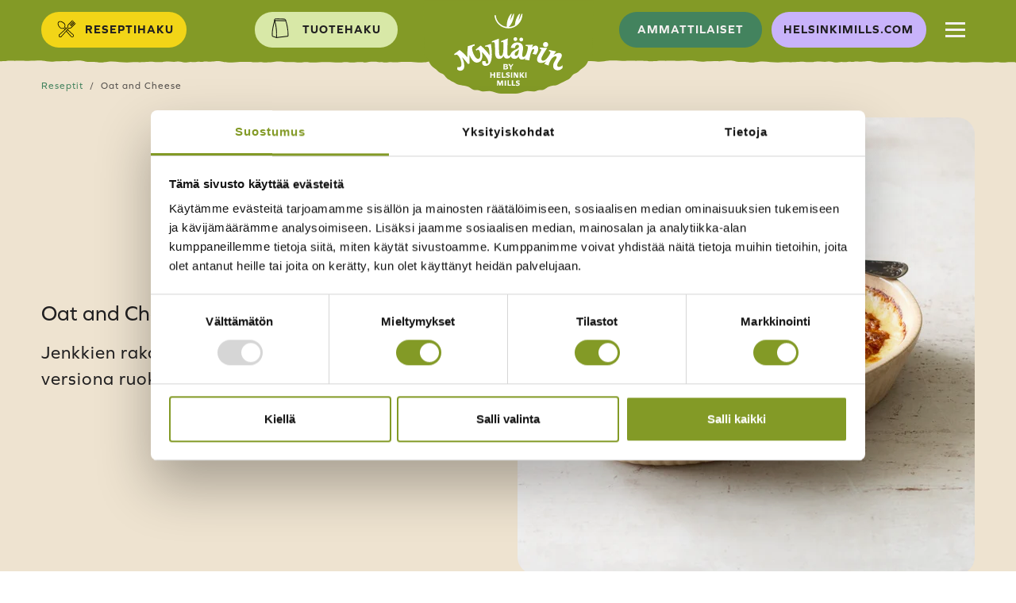

--- FILE ---
content_type: text/html; charset=utf-8
request_url: https://myllarin.fi/reseptit/oat-and-cheese/
body_size: 8539
content:
<!DOCTYPE html>



<html lang="fi">
    <head>
        <meta charset="utf-8">
        <meta http-equiv="x-ua-compatible" content="ie=edge">
        <meta name="viewport" content="width=device-width, initial-scale=1">
        

<link rel="apple-touch-icon" sizes="180x180" href="/static/website/favicon/apple-touch-icon.png">
<link rel="icon" type="image/png" sizes="32x32" href="/static/website/favicon/favicon-32x32.png">
<link rel="icon" type="image/png" sizes="16x16" href="/static/website/favicon/favicon-16x16.png">
<link rel="manifest" href="/static/website/favicon/site.webmanifest">
<link rel="mask-icon" href="/static/website/favicon/safari-pinned-tab.svg" color="#839a26">
<meta name="msapplication-TileColor" content="#839a26">
<meta name="theme-color" content="#839a26">
        <link rel="preconnect" href="//cdn-helsinginmylly.contenthub.fi">
        <link rel="preconnect" href="//use.typekit.net">
        <title>Oat and Cheese | Myllärin by Helsinki Mills</title>
        

        <link rel="stylesheet" type="text/css" href="/static/website/dist/css/app.css?t=1763469141">
        <link rel="stylesheet" href="https://use.typekit.net/xmh6xjp.css">
        
<link rel="canonical" href="https://myllarin.fi/reseptit/oat-and-cheese/" />

        

<meta name="description" content="Jenkkien rakastama arkiruoka toimii kotimaisenakin versiona ruokakaurasta.">
<meta property="og:title" content="Oat and Cheese | Myllärin by Helsinki Mills">
<meta property="og:description" content="Jenkkien rakastama arkiruoka toimii kotimaisenakin versiona ruokakaurasta.">
<meta property="og:url" content="https://myllarin.fi/reseptit/oat-and-cheese/">
<meta property="og:type" content="article">
<meta property="og:site_name" content="Myllärin by Helsinki Mills">

    
<meta property="og:image" content="https://cdn-helsinginmylly.contenthub.fi/cdn-cgi/image/width=1200,height=628,format=auto,fit=crop/api/v1/cdn/helsinginmylly/Oatn_Cheese_1" />
<meta property="og:image:width" content="1200" />
<meta property="og:image:height" content="628" />


<meta property="article:published_time" content="2023-10-20T11:46:39.826456+03:00"/>
<meta property="article:modified_time" content="2025-11-07T10:22:42.601668+02:00" />

<meta name="twitter:card" content="summary_large_image">
<meta name="twitter:site" content="@HelsinginMylly">
<meta name="twitter:creator" content="Myllärin by Helsinki Mills">
<meta name="twitter:title" content="Oat and Cheese | Myllärin by Helsinki Mills">
<meta name="twitter:description" content="Jenkkien rakastama arkiruoka toimii kotimaisenakin versiona ruokakaurasta.">
<meta name="twitter:image" content="https://cdn-helsinginmylly.contenthub.fi/cdn-cgi/image/format=auto/api/v1/cdn/helsinginmylly/Oatn_Cheese_1">
<script type="application/ld+json">
{
    "@context": "https://schema.org/",
    "@type": "Recipe",
    "name": "Oat and Cheese",
    "description": "Jenkkien rakastama arkiruoka toimii kotimaisenakin versiona ruokakaurasta.",
    "aggregateRating": {
        "@type": "AggregateRating",
        "ratingValue": 4,
        "ratingCount": 1
    },
    "author": {
        "@type": "Person",
        "name": "Lasse Lindström"
    },
    "datePublished": "2025-11-07",
    "nutrition": {
        "@type": "NutritionInformation",
        "calories": "199 kcal",
        "fiberContent": "2 g"
    },
    "recipeIngredient": [
        "sipuli",
        "rypsiöljy",
        "Myllärin Gluteeniton Vaalea Jauhoseos 500 g",
        "maito",
        "Juusto, cheddar, rasvaa 34 %",
        "suola",
        "Myllärin Gluteeniton Pitkäjyväinen Kaura 950 g"
    ],
    "recipeYield": "4 henkilöä",
    "recipeInstructions": [
        {
            "@type": "HowToStep",
            "text": "Kuumenna kattila ja lisää pannulle rypsiöljy ja sipuli. Kuullota pari minuuttia. Lisää kattilaan Myllärin Vaalea Gluteeniton Jauhoseos. Lisää seuraavaksi maito ja sekoita tasaiseksi.Anna hautua reilu kymmenen minuuttia. Jauhoseoksen täytyy kypsyä."
        },
        
        {
            "@type": "HowToStep",
            "text": "Sekoita kastikkeen joukkoon 2/3 cheddarjuustoraasteesta. Mausta suolalla."
        },
        
        {
            "@type": "HowToStep",
            "text": "Laita kastike uunivuokaan ja sekoita joukkoon Myllärin Pitkäjyväinen Kaura. Ripottele päälle loput juustoraasteesta."
        },
        
        {
            "@type": "HowToStep",
            "text": "Paista 160 C asteisessa uunissa noin 30 minuuttia."
        }
    ],
    "recipeCategory": "Kevät",
    "image": [
        "https://cdn-helsinginmylly.contenthub.fi/cdn-cgi/image/format=auto/api/v1/cdn/helsinginmylly/Oatn_Cheese_1"
    ],
    "keywords": "kaura, juusto, oat, cheese, vuokaruoka, vuoka, ruokakaura, ateriajyvä, ateriakaura, kauranjyvä",
    "prepTime": "PT30M",
    "cookTime": "PT15M",
    "totalTime": "PT45M"
}
</script>

        
        <script>(function(w,d,s,l,i){w[l]=w[l]||[];w[l].push({'gtm.start':
        new Date().getTime(),event:'gtm.js'});var f=d.getElementsByTagName(s)[0],
        j=d.createElement(s),dl=l!='dataLayer'?'&l='+l:'';j.async=true;j.src=
        'https://www.googletagmanager.com/gtm.js?id='+i+dl;f.parentNode.insertBefore(j,f);
        })(window,document,'script','dataLayer','GTM-KSDRJ3VQ');</script>
        


        <script defer>
            function handleImageError(imgElement) {
                let pictureElement = imgElement.closest('picture');
                let sources = pictureElement.querySelectorAll('source');
                sources.forEach(source => source.remove());
                imgElement.onerror = null;
                imgElement.src = '/static/website/images/product_error.jpg';
            }
        </script>
        <style>
        a#CybotCookiebotDialogPoweredbyCybot {
            display: none;
        }
        #CybotCookiebotDialogHeader {
            display: none!important;
        }
        #CybotCookiebotDialogDetailFooter{
            display: none;
        }
        #CybotCookiebotDialogPoweredByText{
            display: none;
        }
        #CybotCookiebotDialogDetailBodyContentCookieContainerTypes .CybotCookiebotDialogDetailBodyContentCookieInfo.show{
            display:block !important;
        }
    </style>
    </head>
    <body class="">
    
        
        <header class="main-header">
            <nav class="navbar bg-green">
                <div class="container position-relative">
                    <div class="navbar-left">
                        
                        <a class="btn btn-yellow icon recipes-icon me-2" href="/reseptit/"><span>Reseptihaku</span></a>
                        
                            <a class="btn btn-light-green icon products-icon" href="/tuotteet/"><span>Tuotehaku</span></a>
                        
                        <a class="d-xl-none d-inline-block me-2" href="/reseptit/"><img loading="lazy" width="35" height="35" src="/static/website/images/icons/reseptit.svg" alt="Reseptit"></a>
                        <a class="d-xl-none d-inline-block" href="/tuotteet/"><img loading="lazy" width="35" height="35" src="/static/website/images/icons/tuotteet.svg" alt="Tuotteet"></a>
                        
                    </div>
                    <a class="navbar-brand" href="/">
                        
                        
                            <img class="img-fluid" loading="lazy" width="215" height="120" id="logo" src="/static/website/images/myllarin_logo_with_bg.svg" alt="Myllärin by Helsinki Mills">
                        
                        
                    </a>
                    <div class="navbar-right">
                        
                            <a class="btn btn-dark-green pro-btn" href="/ammattilaiset/"><span>Ammattilaiset</span></a>
                            <a class="d-xl-none d-inline-block" href="/ammattilaiset/"><img loading="lazy" height="35" width="35" src="/static/website/images/icons/ammattilaisille.svg" alt="Ammattilaiset"></a>
                        
                        
                           <a class="btn btn-light-purple d-xl-inline-block d-none" target="_blank" href="https://helsinkimills.fi"><span>helsinkimills.com</span></a>
                        
                        <button id="navbar-toggler" class="navbar-toggler collapsed" type="button" aria-label="Toggle navigation">
                            <span class="icon-bar top-bar"></span>
                            <span class="icon-bar middle-bar"></span>
                            <span class="icon-bar bottom-bar"></span>
                        </button>
                    </div>
                </div>
                <div class="header-bottom-border"></div>
            </nav>
            
<div class="container position-relative"><div class="collapsed" id="navbar-collapse"><div class="collapse-inner"><ul class="nav flex-column"><li class="nav-item
         toggle-submenu
        
        
         sibling
        
        " data-toggle-id="submenu-45" data-reverse-id="None"><a class="nav-link" href="/tuotteet/">Tuotteet</a></li><li class="nav-item
         toggle-submenu
         selected
        
        
        
        " data-toggle-id="submenu-32" data-reverse-id="None"><a class="nav-link" href="/reseptit/">Reseptit</a></li><li class="nav-item
        
        
        
         sibling
        
        "><a class="nav-link" href="/leivontavinkit/">Leivontavinkit</a></li><li class="nav-item
         toggle-submenu
        
        
         sibling
        
        " data-toggle-id="submenu-4" data-reverse-id="None"><a class="nav-link" href="/inspiraatio/">Inspiraatio ja uutiset</a></li><li class="nav-item
         toggle-submenu
        
        
         sibling
        
        " data-toggle-id="submenu-223" data-reverse-id="None"><a class="nav-link" href="/valkymminviljelty/">Välkymmin viljelty 2.0</a></li><li class="nav-item
         toggle-submenu
        
        
         sibling
        
        " data-toggle-id="submenu-9" data-reverse-id="None"><a class="nav-link" href="/viljely/">Viljelijälle</a></li><li class="nav-item
         toggle-submenu
        
        
         sibling
        
        " data-toggle-id="submenu-50" data-reverse-id="None"><a class="nav-link" href="/vastuullisuus/">Vastuullisuus</a></li><li class="nav-item
         toggle-submenu
        
        
         sibling
        
        " data-toggle-id="submenu-95" data-reverse-id="None"><a class="nav-link" href="/yritys/">Yritys</a></li><li class="nav-item
         toggle-submenu
        
        
         sibling
        
        " data-toggle-id="submenu-58" data-reverse-id="ammattilaiset"><a class="nav-link" href="/ammattilaiset/">Ammattilaiset</a></li></ul><ul class="nav flex-column custom-links mt-3"><li class="nav-item"><a class="nav-link" href="/yritys/kuluttajapalvelu/">Kuluttajapalvelu</a></li><li class="nav-item"><a class="nav-link no-icon" target="_blank" href="https://helsinkimills.fi/">HelsinkiMills.com</a></li></ul><ul class="search"><li class="nav-item"><form class="d-flex align-items-center" action="/haku/" method="GET"><img width="25" height="25" class="me-2" loading="lazy" src="/static/website/images/icons/search.svg" alt="Hae"><input class="" type="text" name="qs" placeholder="Hae"><input type="submit" value=""></form></li></ul></div></div></div><div class="container position-relative"><div id="submenu-collapse"><div class="collapse-inner"><button type="button" aria-label="Close submenu" id="close-submenu"><img loading="lazy" width="20" height="20" src="/static/website/images/icons/arrow-left-solid.svg" alt="Back button"><span>Takaisin</span></button><div class="submenu" id="submenu-45" data-reverse-parent="None"><ul class="nav flex-column"><li class="nav-item submenu-parent-item"><a class="nav-link" href="/tuotteet/">Tuotehaku</a></li><li class="nav-item
                
                
                
                "><a class="nav-link" href="/tuotteet/ateria-ainekset/">Ateria-ainekset</a></li><li class="nav-item
                
                
                
                "><a class="nav-link" href="/tuotteet/hiutaleet/">Hiutaleet</a></li><li class="nav-item
                
                
                
                "><a class="nav-link" href="/tuotteet/jauhot/">Jauhot</a></li><li class="nav-item
                
                
                
                "><a class="nav-link" href="/tuotteet/murot/">Murot</a></li><li class="nav-item
                
                
                
                "><a class="nav-link" href="/tuotteet/myslit-ja-granolat/">Myslit ja granolat</a></li><li class="nav-item
                
                
                
                "><a class="nav-link" href="/tuotteet/sydanmerkki-tuotteet/">Sydänmerkki-tuotteet</a></li><li class="nav-item
                
                
                
                "><a class="nav-link" href="/tuotteet/gluteenittomat-tuotteet/">Gluteenittomat tuotteet</a></li><li class="nav-item
                
                
                
                "><a class="nav-link" href="/tuotteet/luomutuotteet/">Luomutuotteet</a></li></ul></div><div class="submenu" id="submenu-32" data-reverse-parent="None"><ul class="nav flex-column"><li class="nav-item submenu-parent-item"><a class="nav-link" href="/reseptit/">Reseptihaku</a></li><li class="nav-item
                
                
                
                 descendant"><a class="nav-link" href="/reseptit/aamiainen-valipala-iltapala/">Aamiainen, välipala, iltapala</a></li><li class="nav-item
                
                
                
                 descendant"><a class="nav-link" href="/reseptit/ruoanlaitto/">Ruoanlaitto</a></li><li class="nav-item
                
                
                
                 descendant"><a class="nav-link" href="/reseptit/makea-leivonta/">Makea leivonta</a></li><li class="nav-item
                
                
                
                 descendant"><a class="nav-link" href="/reseptit/suolainen-leivonta/">Suolainen leivonta</a></li><li class="nav-item
                
                
                
                 descendant"><a class="nav-link" href="/reseptit/gluteenittomat/">Gluteenittomat</a></li><li class="nav-item
                
                
                
                 descendant"><a class="nav-link" href="/reseptit/sesongit/">Sesongit</a></li></ul></div><div class="submenu" id="submenu-4" data-reverse-parent="None"><ul class="nav flex-column"><li class="nav-item submenu-parent-item"><a class="nav-link" href="/inspiraatio/">Inspiraatio ja uutiset</a></li><li class="nav-item
                
                
                
                "><a class="nav-link" href="/inspiraatio/mestareille/">Oman elämänsä mestareille</a></li><li class="nav-item
                
                
                
                "><a class="nav-link" href="/inspiraatio/lapsiperheille/">Lapsiperheille</a></li><li class="nav-item
                
                
                
                "><a class="nav-link" href="/inspiraatio/gluteenitonta/">Gluteenitonta</a></li><li class="nav-item
                
                
                
                "><a class="nav-link" href="/inspiraatio/ruokimme-onnellisuutta/">Ruokimme onnellisuutta</a></li></ul></div><div class="submenu" id="submenu-223" data-reverse-parent="None"><ul class="nav flex-column"><li class="nav-item submenu-parent-item"><a class="nav-link" href="/valkymminviljelty/">Välkymmin viljelty 2.0</a></li><li class="nav-item
                
                
                
                "><a class="nav-link" href="/valkymminviljelty/tutustu-viljelijoihin/">Tutustu viljelijöihin</a></li><li class="nav-item
                
                
                
                "><a class="nav-link" href="/valkymminviljelty/viljelijan-matkassa/">Viljelijän matkassa</a></li><li class="nav-item
                
                
                
                "><a class="nav-link" href="/valkymminviljelty/terveiset-tiloilta/">Terveiset tiloilta</a></li><li class="nav-item
                
                
                
                "><a class="nav-link" href="/valkymminviljelty/viljelyohjelma/">Viljelyohjelma</a></li></ul></div><div class="submenu" id="submenu-9" data-reverse-parent="None"><ul class="nav flex-column"><li class="nav-item submenu-parent-item"><a class="nav-link" href="/viljely/">Viljelijälle</a></li><li class="nav-item
                
                
                
                "><a class="nav-link" href="/viljely/viljan-hinta-tanaan/">Viljan hinta ja vastaanotto</a></li><li class="nav-item
                
                
                
                "><a class="nav-link" href="/viljely/sopimusviljelija/">Sopimusviljely</a></li></ul></div><div class="submenu" id="submenu-50" data-reverse-parent="None"><ul class="nav flex-column"><li class="nav-item submenu-parent-item"><a class="nav-link" href="/vastuullisuus/">Vastuullisuus</a></li><li class="nav-item
                
                
                
                "><a class="nav-link" href="/vastuullisuus/vastuullisuuden-periaatteet-ja-linjaukset/">Vastuullisuuden periaatteet ja linjaukset</a></li></ul></div><div class="submenu" id="submenu-95" data-reverse-parent="None"><ul class="nav flex-column"><li class="nav-item submenu-parent-item"><a class="nav-link" href="/yritys/">Yritys</a></li><li class="nav-item
                
                
                
                "><a class="nav-link" href="/yritys/perheyritys/">Perheyritys</a></li><li class="nav-item
                
                
                
                "><a class="nav-link" href="/yritys/historia/">Myllyn tarina</a></li><li class="nav-item
                
                
                
                "><a class="nav-link" href="/yritys/laadunvalvonta/">Laadunvalvonta</a></li><li class="nav-item
                
                
                
                "><a class="nav-link" href="/yritys/tehdaan-porukalla/">Tehdään porukalla</a></li><li class="nav-item
                
                
                
                "><a class="nav-link" href="/yritys/myllylle-toihin/">Myllylle töihin</a></li><li class="nav-item
                
                
                
                "><a class="nav-link" href="/yritys/medialle/">Medialle</a></li><li class="nav-item
                
                
                
                "><a class="nav-link" href="/yritys/yhteystiedot/">Yhteystiedot</a></li><li class="nav-item
                
                
                
                "><a class="nav-link" href="/yritys/kuluttajapalvelu/">Kuluttajapalvelu</a></li><li class="nav-item
                
                
                
                "><a class="nav-link" href="/yritys/usein-kysyttya/">Usein kysyttyä</a></li></ul></div><div class="submenu" id="submenu-58" data-reverse-parent="ammattilaiset"><ul class="nav flex-column"><li class="nav-item submenu-parent-item"><a class="nav-link" href="/ammattilaiset/">Ammattilaiset</a></li><li class="nav-item
                
                
                
                "><a class="nav-link" href="/ammattilaiset/tuotteet/">Tuotteet ammattilaisille</a></li><li class="nav-item
                
                
                
                "><a class="nav-link" href="/ammattilaiset/reseptit/">Reseptit ammattilaisille</a></li><li class="nav-item
                
                
                
                "><a class="nav-link" href="/ammattilaiset/foodservice/">Foodservice</a></li><li class="nav-item
                
                
                
                "><a class="nav-link" href="/ammattilaiset/leipomot-ja-teollisuus/">Leipomot ja teollisuus</a></li><li class="nav-item
                
                
                
                "><a class="nav-link" href="/ammattilaiset/inspiraatio/">Inspiraatio</a></li></ul></div></div></div></div>
        </header>

        

<div class="text-center show-for-print-only logo-for-print">
<img loading="lazy" width="125" height="125" src="/static/website/images/myllarin_bw_logo-80.jpg" class="img-fluid" alt="Myllärin by Helsinki Mills">
</div>

<div class="bg bg-beige pb-3 pt-4 hide-for-print d-lg-block d-none">
    <div class="container">
        <div class="row">
            <div class="col-12">
                <nav aria-label="breadcrumb">
                  <ol class="breadcrumb">
                    


    <li class="breadcrumb-item">
        <a href="/reseptit/">Reseptit</a>
    </li>



<li class="breadcrumb-item active" aria-current="page">
    Oat and Cheese
</li>

                  </ol>
                </nav>
            </div>
        </div>
    </div>
</div>


<div class="bg bg-beige">
    <div class="container pb-5">
        <div class="row pb-4 gy-4">
            <div class="d-flex flex-column justify-content-center align-items-start col-12 col-sm-6 order-2 order-sm-1 position-relative">
                <div class="anchor" id="info"></div>
                <h1 class="h2">Oat and Cheese</h1>
                
                <div class="ingress"><p>Jenkkien rakastama arkiruoka toimii kotimaisenakin versiona ruokakaurasta.</p></div>
            </div>
            <div class="col-12 col-sm-6 order-1 order-sm-2 recipe-image">
                
                    



<picture class="square-aspect">
    <source media="(max-width: 575px)" srcset="https://cdn-helsinginmylly.contenthub.fi/cdn-cgi/image/fit=cover,format=auto,width=552,height=552/api/v1/cdn/helsinginmylly/Oatn_Cheese_1">
    <source media="(max-width: 991px)" srcset="https://cdn-helsinginmylly.contenthub.fi/cdn-cgi/image/fit=cover,format=auto,width=743,height=743/api/v1/cdn/helsinginmylly/Oatn_Cheese_1">
    <source media="(max-width: 1199px)" srcset="https://cdn-helsinginmylly.contenthub.fi/cdn-cgi/image/fit=cover,format=auto,width=456,height=456/api/v1/cdn/helsinginmylly/Oatn_Cheese_1">
    <img src="https://cdn-helsinginmylly.contenthub.fi/cdn-cgi/image/fit=cover,format=auto,width=576,height=576/api/v1/cdn/helsinginmylly/Oatn_Cheese_1"
         width="576"
         height="576"
         class="rounded gredi-image"
         alt="Oat and Cheese" loading="lazy">
</picture>


                
                <div class="position-relative pb-3">
                    <div class="quick-links">
                        <a class="active-section" href="#info">Tiedot</a>
                        <a href="#ingredients">ainekset</a>
                        <a href="#instructions">ohje</a>
                    </div>
                </div>
            </div>
        </div>
        <h2 class="visually-hidden">Reseptin tiedot</h2>
        <div class="row gy-4 hide-for-print">
            
            <div class="col-12 col-sm-6 col-lg-3">
                <h3>Valmistelu</h3>
                
                    <div class="flex-item-container">
                        <div class="flex-item">
                            <span>Passiivinen</span>
                        </div>
                        <div class="flex-item">
                            <strong>30 min</strong>
                        </div>
                    </div>
                
                
                    <div class="flex-item-container">
                        <div class="flex-item">
                            <span>Aktiivinen</span>
                        </div>
                        <div class="flex-item">
                            <strong>15 min</strong>
                        </div>
                    </div>
                
                <div class="flex-item-container">
                    <div class="flex-item">
                        <span>Yhteensä</span>
                    </div>
                    <div class="flex-item">
                        <strong>45 min</strong>
                    </div>
                </div>
            </div>
            
            <div class="col-12 col-sm-6 col-lg-3">
            <h3>Arvostele</h3>
                <div class="star-display-interactive">
                  
                        <div class="star not-filled"
                             data-bs-toggle="modal" data-bs-target="#reviewModal" data-star="5">
                      <svg xmlns="http://www.w3.org/2000/svg" viewBox="0 0 576 512" class="icon-star">
  <path class="star-path" d="M288.1,0l86.5,164l182.7,31.6L428,328.5L454.4,512l-166.3-81.8L121.7,512l26.4-183.5L18.9,195.6L201.5,164 L288.1,0z"/>
</svg>
                    </div>
                  
                        <div class="star not-filled"
                             data-bs-toggle="modal" data-bs-target="#reviewModal" data-star="4">
                      <svg xmlns="http://www.w3.org/2000/svg" viewBox="0 0 576 512" class="icon-star">
  <path class="star-path" d="M288.1,0l86.5,164l182.7,31.6L428,328.5L454.4,512l-166.3-81.8L121.7,512l26.4-183.5L18.9,195.6L201.5,164 L288.1,0z"/>
</svg>
                    </div>
                  
                        <div class="star not-filled"
                             data-bs-toggle="modal" data-bs-target="#reviewModal" data-star="3">
                      <svg xmlns="http://www.w3.org/2000/svg" viewBox="0 0 576 512" class="icon-star">
  <path class="star-path" d="M288.1,0l86.5,164l182.7,31.6L428,328.5L454.4,512l-166.3-81.8L121.7,512l26.4-183.5L18.9,195.6L201.5,164 L288.1,0z"/>
</svg>
                    </div>
                  
                        <div class="star not-filled"
                             data-bs-toggle="modal" data-bs-target="#reviewModal" data-star="2">
                      <svg xmlns="http://www.w3.org/2000/svg" viewBox="0 0 576 512" class="icon-star">
  <path class="star-path" d="M288.1,0l86.5,164l182.7,31.6L428,328.5L454.4,512l-166.3-81.8L121.7,512l26.4-183.5L18.9,195.6L201.5,164 L288.1,0z"/>
</svg>
                    </div>
                  
                        <div class="star not-filled"
                             data-bs-toggle="modal" data-bs-target="#reviewModal" data-star="1">
                      <svg xmlns="http://www.w3.org/2000/svg" viewBox="0 0 576 512" class="icon-star">
  <path class="star-path" d="M288.1,0l86.5,164l182.7,31.6L428,328.5L454.4,512l-166.3-81.8L121.7,512l26.4-183.5L18.9,195.6L201.5,164 L288.1,0z"/>
</svg>
                    </div>
                  
                </div>
            </div>
            
                <div class="col-12 col-lg-6">
                    <h3>Erikoisruokavaliot</h3>
                    <div class="special-diet-container">
                        
                       <div class="flex-item-container">
                            <div class="flex-item">
                                <strong>L</strong>
                            </div>
                            <div class="flex-item">
                                <span>Laktoositon</span>
                            </div>
                        </div>
                        
                       <div class="flex-item-container">
                            <div class="flex-item">
                                <strong>GL</strong>
                            </div>
                            <div class="flex-item">
                                <span>Gluteeniton</span>
                            </div>
                        </div>
                        
                       <div class="flex-item-container">
                            <div class="flex-item">
                                <strong>VG</strong>
                            </div>
                            <div class="flex-item">
                                <span>Kasvisruoka</span>
                            </div>
                        </div>
                        
                       <div class="flex-item-container">
                            <div class="flex-item">
                                <strong>K</strong>
                            </div>
                            <div class="flex-item">
                                <span>Kananmunaton</span>
                            </div>
                        </div>
                        
                    </div>
                </div>
            
        </div>
    </div>
</div>

<div class="container pt-4 pb-4">
    <h2 class="visually-hidden">Reseptin ainesosat ja ohjeet</h2>
    <div class="row">
        <div class="col-12 col-lg-6 recipe-ingredient-container position-relative">
            
            <div class="instructions-header show-for-print-only">
                <p>Ainesosat</p>
            </div>
            
            <div class="anchor" id="ingredients"></div>
            <div id="recipe-ingredients" class="position-relative">
                
<div class="loading">
  <div class="spinner-border" role="status">
    <span class="visually-hidden">Ladataan...</span>
  </div>
</div>

<div class="calculator-container">
    <p class="calculator-header">Ainesosat</p>
    <div class="calculator">
        <button class="calculator-input" id="minus-button">
            <svg stroke="currentColor" fill="currentColor" stroke-width="0" viewBox="0 0 448 512" aria-label="button" class="calculator-button" color="#839A26" height="2rem" width="2rem" xmlns="http://www.w3.org/2000/svg" style="color: rgb(131, 154, 38);"><path d="M432 256c0 17.7-14.3 32-32 32L48 288c-17.7 0-32-14.3-32-32s14.3-32 32-32l352 0c17.7 0 32 14.3 32 32z"></path></svg>
        </button>
        <div class="calculator-input size" id="recipe-portion-size" data-max="16" data-min="1" data-current="4">
            <span>4</span>
        </div>
        <button class="calculator-input" id="plus-button">
            <svg stroke="currentColor" fill="currentColor" stroke-width="0" viewBox="0 0 448 512" aria-label="button" class="calculator-button" color="#839A26" height="2rem" width="2rem" xmlns="http://www.w3.org/2000/svg" style="color: rgb(131, 154, 38);"><path d="M256 80c0-17.7-14.3-32-32-32s-32 14.3-32 32V224H48c-17.7 0-32 14.3-32 32s14.3 32 32 32H192V432c0 17.7 14.3 32 32 32s32-14.3 32-32V288H400c17.7 0 32-14.3 32-32s-14.3-32-32-32H256V80z"></path></svg>
        </button>
    </div>
    <p class="calculator-header">henkilöä<br><span class="very-small"></span></p>
</div>




  <div class="ingredient-group">
    
    
        <div class="ingredient-item">
            <span class="ingredient-amount">2 </span>
            
            <span class="ingredient-name">
                
                sipulia
                hienonnettuna
            </span>
            
        </div>
    
        <div class="ingredient-item">
            <span class="ingredient-amount">3 rkl</span>
            
            <span class="ingredient-name">
                
                rypsiöljyä
                
            </span>
            
        </div>
    
        <div class="ingredient-item">
            <span class="ingredient-amount">½ dl</span>
            
                <a class="ingredient-name own-ingredient" href="/tuotteet/myllarin-gluteeniton-vaalea-jauhoseos-500-g/">
            
            <span class=" own-ingredient">
                
                Myllärin Gluteenitonta Vaaleaa Jauhoseosta
                
            </span>
            
                </a>
            
        </div>
    
        <div class="ingredient-item">
            <span class="ingredient-amount">1 l</span>
            
            <span class="ingredient-name">
                
                maitoa
                
            </span>
            
        </div>
    
        <div class="ingredient-item">
            <span class="ingredient-amount">300 g</span>
            
            <span class="ingredient-name">
                
                cheddarjuustoraastetta
                
            </span>
            
        </div>
    
        <div class="ingredient-item">
            <span class="ingredient-amount">2 tl</span>
            
            <span class="ingredient-name">
                
                suolaa
                
            </span>
            
        </div>
    
        <div class="ingredient-item">
            <span class="ingredient-amount">5 dl</span>
            
                <a class="ingredient-name own-ingredient" href="/tuotteet/myllarin-gluteeniton-pitkajyvainen-kaura-950-g/">
            
            <span class=" own-ingredient">
                
                Myllärin Gluteenitonta Pitkäjyväistä Kauraa
                
            </span>
            
                </a>
            
        </div>
    
  </div>

            </div>
        </div>
        <div class="col-12 col-lg-6 position-relative recipe-instructions-container">
            <div class="anchor" id="instructions"></div>
            <div id="recipe-instructions" class="instructions-container">
                <div class="instructions-header">
                    <p>Ohjeet</p>
                </div>
                
                    <div class="instruction-group">
                        
                        <ol>
                            
                            <li><p>Kuumenna kattila ja lisää pannulle rypsiöljy ja sipuli. Kuullota pari minuuttia. Lisää kattilaan Myllärin Vaalea Gluteeniton Jauhoseos. Lisää seuraavaksi maito ja sekoita tasaiseksi.</p><p>Anna hautua reilu kymmenen minuuttia. Jauhoseoksen täytyy kypsyä.</p></li>
                            
                            <li><p>Sekoita kastikkeen joukkoon 2/3 cheddarjuustoraasteesta. Mausta suolalla.</p></li>
                            
                            <li><p>Laita kastike uunivuokaan ja sekoita joukkoon Myllärin Pitkäjyväinen Kaura. Ripottele päälle loput juustoraasteesta.</p></li>
                            
                            <li><p>Paista 160 C asteisessa uunissa noin 30 minuuttia.</p></li>
                            
                        </ol>
                    </div>
                
            </div>
        </div>
    </div>
</div>


<div class="bg bg-beige hide-for-print">
    <div class="container pt-4 pb-4">
        <div class="row pb-3">
            <div class="col-12">
                <h3>Ostoslistalle</h3>
            </div>
        </div>
        <div class="row horizontal-flow gy-2">
            
                

<div class="col-8 col-sm-6 col-lg-3 position-relative">
    <div class="product-list-item list-item">
        <a href="/tuotteet/myllarin-gluteeniton-pitkajyvainen-kaura-950-g/" class="stretched-link">
            <div class="list-image position-relative">
                
                
                
                
                 <div class="down-left-corner"><div class="gluten-free-product btn bg-dark-purple"><span>gluteeniton</span></div></div> 
                
<picture class="square-aspect">
    <source media="(max-width: 575px)" srcset="https://cdn-helsinginmylly.contenthub.fi/cdn-cgi/image/fit=contain,format=auto,width=359,height=359/api/v1/cdn/helsinginmylly/myllarin-gluteeniton-pitkajyvainen-kaura-950-g-9064" sizes="575px">
    <source media="(max-width: 991px)" srcset="https://cdn-helsinginmylly.contenthub.fi/cdn-cgi/image/fit=contain,format=auto,width=360,height=360/api/v1/cdn/helsinginmylly/myllarin-gluteeniton-pitkajyvainen-kaura-950-g-9064" sizes="991px">
    <source media="(max-width: 1199px)" srcset="https://cdn-helsinginmylly.contenthub.fi/cdn-cgi/image/fit=contain,format=auto,width=216,height=216/api/v1/cdn/helsinginmylly/myllarin-gluteeniton-pitkajyvainen-kaura-950-g-9064" sizes="1199px">
    <img src="https://cdn-helsinginmylly.contenthub.fi/cdn-cgi/image/fit=contain,format=auto,width=276,height=276/api/v1/cdn/helsinginmylly/myllarin-gluteeniton-pitkajyvainen-kaura-950-g-9064"
         onerror="handleImageError(this)"
         width="276"
         height="276"
         alt="Myllärin Gluteeniton Pitkäjyväinen Kaura 950 g"
         loading="lazy"
         class="product-image img-fluid rounded">
</picture>
            </div>
            <div class="list-item-content pb-3">
                <div class="product-name">
                    <span class="h3">Myllärin Gluteeniton Pitkäjyväinen Kaura 950 g</span>
                </div>
            </div>
        </a>
    </div>
</div>

            
                

<div class="col-8 col-sm-6 col-lg-3 position-relative">
    <div class="product-list-item list-item">
        <a href="/tuotteet/myllarin-gluteeniton-vaalea-jauhoseos-500-g/" class="stretched-link">
            <div class="list-image position-relative">
                
                
                
                
                 <div class="down-left-corner"><div class="gluten-free-product btn bg-dark-purple"><span>gluteeniton</span></div></div> 
                
<picture class="square-aspect">
    <source media="(max-width: 575px)" srcset="https://cdn-helsinginmylly.contenthub.fi/cdn-cgi/image/fit=contain,format=auto,width=359,height=359/api/v1/cdn/helsinginmylly/myllarin-gluteeniton-vaalea-jauhoseos-500-g-6467" sizes="575px">
    <source media="(max-width: 991px)" srcset="https://cdn-helsinginmylly.contenthub.fi/cdn-cgi/image/fit=contain,format=auto,width=360,height=360/api/v1/cdn/helsinginmylly/myllarin-gluteeniton-vaalea-jauhoseos-500-g-6467" sizes="991px">
    <source media="(max-width: 1199px)" srcset="https://cdn-helsinginmylly.contenthub.fi/cdn-cgi/image/fit=contain,format=auto,width=216,height=216/api/v1/cdn/helsinginmylly/myllarin-gluteeniton-vaalea-jauhoseos-500-g-6467" sizes="1199px">
    <img src="https://cdn-helsinginmylly.contenthub.fi/cdn-cgi/image/fit=contain,format=auto,width=276,height=276/api/v1/cdn/helsinginmylly/myllarin-gluteeniton-vaalea-jauhoseos-500-g-6467"
         onerror="handleImageError(this)"
         width="276"
         height="276"
         alt="Myllärin Gluteeniton Vaalea Jauhoseos 500 g"
         loading="lazy"
         class="product-image img-fluid rounded">
</picture>
            </div>
            <div class="list-item-content pb-3">
                <div class="product-name">
                    <span class="h3">Myllärin Gluteeniton Vaalea Jauhoseos 500 g</span>
                </div>
            </div>
        </a>
    </div>
</div>

            
        </div>
    </div>
</div>


<div class="container pt-5 pb-5">
    <div class="row">
        
        <div class="col-12 col-lg-6 hide-for-print">
            <p class="h3">Reseptin ravintoarvot / 100 g</p>
            <p class="small">Arvot ovat suuntaa-antavia.</p>
            
            <div class="flex-item-container">
                <div class="flex-item">
                    <span>Kuitu</span>
                </div>
                <div class="flex-item">
                    <strong>2,0 g</strong>
                </div>
            </div>
            
            <div class="flex-item-container">
                <div class="flex-item">
                    <span>Proteiini</span>
                </div>
                <div class="flex-item">
                    <strong>9,1 g</strong>
                </div>
            </div>
            
            <div class="flex-item-container">
                <div class="flex-item">
                    <span>Energia</span>
                </div>
                <div class="flex-item">
                    <strong>199,1 kcal</strong>
                </div>
            </div>
            
            <div class="flex-item-container">
                <div class="flex-item">
                    <span>Hiilihydraatit</span>
                </div>
                <div class="flex-item">
                    <strong>15,4 g</strong>
                </div>
            </div>
            
            <div class="flex-item-container">
                <div class="flex-item">
                    <span>Rasva</span>
                </div>
                <div class="flex-item">
                    <strong>10,7 g</strong>
                </div>
            </div>
            
            <div class="flex-item-container">
                <div class="flex-item">
                    <span>Tyydyttynyt rasva</span>
                </div>
                <div class="flex-item">
                    <strong>4,6 g</strong>
                </div>
            </div>
            
            <div class="flex-item-container">
                <div class="flex-item">
                    <span>Suola</span>
                </div>
                <div class="flex-item">
                    <strong>1,1 g</strong>
                </div>
            </div>
            
        </div>
    </div>
</div>


<div class="bg bg-beige hide-for-print">
    <div class="container pt-4 pb-4">
        <div class="row pb-3">
            <div class="col-12">
                <h3>Sinua voisi myös kiinnostaa</h3>
            </div>
        </div>
        <div class="row horizontal-flow">
            
                

<div class="col-8 col-sm-6 col-lg-3 position-relative">
    <div class="list-item">
        <a href="/reseptit/sitruunainen-tofukasviskeitto-kauralla/" class="stretched-link"></a>
        <div class="list-image">
        
            



<picture class="square-aspect">
    <source media="(max-width: 575px)" srcset="https://cdn-helsinginmylly.contenthub.fi/cdn-cgi/image/fit=cover,format=auto,width=359,height=359/api/v1/cdn/23098027">
    <source media="(max-width: 991px)" srcset="https://cdn-helsinginmylly.contenthub.fi/cdn-cgi/image/fit=cover,format=auto,width=360,height=360/api/v1/cdn/23098027">
    <source media="(max-width: 1199px)" srcset="https://cdn-helsinginmylly.contenthub.fi/cdn-cgi/image/fit=cover,format=auto,width=216,height=216/api/v1/cdn/23098027">
    <img src="https://cdn-helsinginmylly.contenthub.fi/cdn-cgi/image/fit=cover,format=auto,width=276,height=276/api/v1/cdn/23098027"
         width="276"
         height="276"
         class="rounded gredi-image"
         alt="Sitruunainen tofu-kasviskeitto kauralla" loading="lazy">
</picture>


        
            <div class="star-display">
                
                    
                        <div class="star"></div>
                    
                
                    
                        <div class="star"></div>
                    
                
                    
                        <div class="star"></div>
                    
                
                    
                        <div class="star"></div>
                    
                
                    
                        <div class="star"></div>
                    
                
            </div>
        </div>
        <div class="list-item-content">
            <div class="pre-header recipe-pre-header d-flex justify-content-between">
                <span>30 min</span>
                <span class="special-diets">GL, V</span>
            </div>
            <div class="recipe-name">
                <h3>Sitruunainen tofu-kasviskeitto kauralla</h3>
            </div>
        </div>
    </div>
</div>
            
                

<div class="col-8 col-sm-6 col-lg-3 position-relative">
    <div class="list-item">
        <a href="/reseptit/kauralla-taytetyt-kesakurpitsat/" class="stretched-link"></a>
        <div class="list-image">
        
            



<picture class="square-aspect">
    <source media="(max-width: 575px)" srcset="https://cdn-helsinginmylly.contenthub.fi/cdn-cgi/image/fit=cover,format=auto,width=359,height=359/api/v1/cdn/22270807">
    <source media="(max-width: 991px)" srcset="https://cdn-helsinginmylly.contenthub.fi/cdn-cgi/image/fit=cover,format=auto,width=360,height=360/api/v1/cdn/22270807">
    <source media="(max-width: 1199px)" srcset="https://cdn-helsinginmylly.contenthub.fi/cdn-cgi/image/fit=cover,format=auto,width=216,height=216/api/v1/cdn/22270807">
    <img src="https://cdn-helsinginmylly.contenthub.fi/cdn-cgi/image/fit=cover,format=auto,width=276,height=276/api/v1/cdn/22270807"
         width="276"
         height="276"
         class="rounded gredi-image"
         alt="Kauralla täytetyt kesäkurpitsat" loading="lazy">
</picture>


        
            <div class="star-display">
                
                    
                        <div class="star"></div>
                    
                
                    
                        <div class="star"></div>
                    
                
                    
                        <div class="star"></div>
                    
                
                    
                        <div class="star"></div>
                    
                
                    
                        <div class="star"></div>
                    
                
            </div>
        </div>
        <div class="list-item-content">
            <div class="pre-header recipe-pre-header d-flex justify-content-between">
                <span>1 h</span>
                <span class="special-diets">VG</span>
            </div>
            <div class="recipe-name">
                <h3>Kauralla täytetyt kesäkurpitsat</h3>
            </div>
        </div>
    </div>
</div>
            
                

<div class="col-8 col-sm-6 col-lg-3 position-relative">
    <div class="list-item">
        <a href="/reseptit/kauravohvelit/" class="stretched-link"></a>
        <div class="list-image">
        
            



<picture class="square-aspect">
    <source media="(max-width: 575px)" srcset="https://cdn-helsinginmylly.contenthub.fi/cdn-cgi/image/fit=cover,format=auto,width=359,height=359/api/v1/cdn/22641236">
    <source media="(max-width: 991px)" srcset="https://cdn-helsinginmylly.contenthub.fi/cdn-cgi/image/fit=cover,format=auto,width=360,height=360/api/v1/cdn/22641236">
    <source media="(max-width: 1199px)" srcset="https://cdn-helsinginmylly.contenthub.fi/cdn-cgi/image/fit=cover,format=auto,width=216,height=216/api/v1/cdn/22641236">
    <img src="https://cdn-helsinginmylly.contenthub.fi/cdn-cgi/image/fit=cover,format=auto,width=276,height=276/api/v1/cdn/22641236"
         width="276"
         height="276"
         class="rounded gredi-image"
         alt="Kauravohvelit" loading="lazy">
</picture>


        
            <div class="star-display">
                
                    
                        <div class="star"></div>
                    
                
                    
                        <div class="star"></div>
                    
                
                    
                        <div class="star"></div>
                    
                
                    
                        <div class="star"></div>
                    
                
                    
                        <div class="star"></div>
                    
                
            </div>
        </div>
        <div class="list-item-content">
            <div class="pre-header recipe-pre-header d-flex justify-content-between">
                <span>1 h</span>
                <span class="special-diets">L, GL, VG</span>
            </div>
            <div class="recipe-name">
                <h3>Kauravohvelit</h3>
            </div>
        </div>
    </div>
</div>
            
                

<div class="col-8 col-sm-6 col-lg-3 position-relative">
    <div class="list-item">
        <a href="/reseptit/kaurakasvispaistos-ja-paahdettua-kauraa/" class="stretched-link"></a>
        <div class="list-image">
        
            



<picture class="square-aspect">
    <source media="(max-width: 575px)" srcset="https://cdn-helsinginmylly.contenthub.fi/cdn-cgi/image/fit=cover,format=auto,width=359,height=359/api/v1/cdn/22295667">
    <source media="(max-width: 991px)" srcset="https://cdn-helsinginmylly.contenthub.fi/cdn-cgi/image/fit=cover,format=auto,width=360,height=360/api/v1/cdn/22295667">
    <source media="(max-width: 1199px)" srcset="https://cdn-helsinginmylly.contenthub.fi/cdn-cgi/image/fit=cover,format=auto,width=216,height=216/api/v1/cdn/22295667">
    <img src="https://cdn-helsinginmylly.contenthub.fi/cdn-cgi/image/fit=cover,format=auto,width=276,height=276/api/v1/cdn/22295667"
         width="276"
         height="276"
         class="rounded gredi-image"
         alt="Kaura-kasvispaistos ja paahdettua kauraa" loading="lazy">
</picture>


        
            <div class="star-display">
                
                    
                        <div class="star"></div>
                    
                
                    
                        <div class="star"></div>
                    
                
                    
                        <div class="star"></div>
                    
                
                    
                        <div class="star"></div>
                    
                
                    
                        <div class="star"></div>
                    
                
            </div>
        </div>
        <div class="list-item-content">
            <div class="pre-header recipe-pre-header d-flex justify-content-between">
                <span>1 h</span>
                <span class="special-diets">GL</span>
            </div>
            <div class="recipe-name">
                <h3>Kaura-kasvispaistos ja paahdettua kauraa</h3>
            </div>
        </div>
    </div>
</div>
            
            <div class="col-8 col-sm-6 col-lg-3 position-relative d-sm-none d-block">
                <div class="list-item">
                    <div class="list-image">
                        <a href="../">
                        <img loading="lazy" width="500" height="500" class="img-fluid rounded" src="/static/website/images/green-placeholder.jpg" alt="Reseptit">
                        <div class="large-list-image-lift">
                           <span class="list-image-cta">Katso lisää reseptejä</span>
                        </div>
                        </a>
                    </div>
                </div>
            </div>

        </div>
    </div>
</div>


<div class="modal fade" id="reviewModal" tabindex="-1" aria-labelledby="reviewModalLabel" aria-hidden="true">
  <div class="modal-dialog modal-sm modal-dialog-centered">
    <div class="modal-content">
      <div class="modal-header">
        <h1 class="modal-title fs-5" id="reviewModalLabel">Miltä maistui?</h1>
        <button type="button" class="btn-close" data-bs-dismiss="modal" aria-label="Close"></button>
      </div>
      <div class="modal-body">
        <div class="star-display-interactive pb-1">
          
            <div class="star not-filled" data-star="5">
                <svg xmlns="http://www.w3.org/2000/svg" viewBox="0 0 576 512" class="icon-star">
  <path class="star-path" d="M288.1,0l86.5,164l182.7,31.6L428,328.5L454.4,512l-166.3-81.8L121.7,512l26.4-183.5L18.9,195.6L201.5,164 L288.1,0z"/>
</svg>
            </div>
          
            <div class="star not-filled" data-star="4">
                <svg xmlns="http://www.w3.org/2000/svg" viewBox="0 0 576 512" class="icon-star">
  <path class="star-path" d="M288.1,0l86.5,164l182.7,31.6L428,328.5L454.4,512l-166.3-81.8L121.7,512l26.4-183.5L18.9,195.6L201.5,164 L288.1,0z"/>
</svg>
            </div>
          
            <div class="star not-filled" data-star="3">
                <svg xmlns="http://www.w3.org/2000/svg" viewBox="0 0 576 512" class="icon-star">
  <path class="star-path" d="M288.1,0l86.5,164l182.7,31.6L428,328.5L454.4,512l-166.3-81.8L121.7,512l26.4-183.5L18.9,195.6L201.5,164 L288.1,0z"/>
</svg>
            </div>
          
            <div class="star not-filled" data-star="2">
                <svg xmlns="http://www.w3.org/2000/svg" viewBox="0 0 576 512" class="icon-star">
  <path class="star-path" d="M288.1,0l86.5,164l182.7,31.6L428,328.5L454.4,512l-166.3-81.8L121.7,512l26.4-183.5L18.9,195.6L201.5,164 L288.1,0z"/>
</svg>
            </div>
          
            <div class="star not-filled" data-star="1">
                <svg xmlns="http://www.w3.org/2000/svg" viewBox="0 0 576 512" class="icon-star">
  <path class="star-path" d="M288.1,0l86.5,164l182.7,31.6L428,328.5L454.4,512l-166.3-81.8L121.7,512l26.4-183.5L18.9,195.6L201.5,164 L288.1,0z"/>
</svg>
            </div>
          
        </div>
        <span id="review-message"></span>
        <input type="hidden" name="review" id="id_review" value="5">
        <input type="hidden" name="recipe" id="id_recipe" value="24">
      </div>
      <div class="modal-footer">
        <button id="review-submit" data-review="5" type="button" class="btn btn-primary">Arvostele</button>
      </div>
    </div>
  </div>
</div>

<input type="hidden" name="csrfmiddlewaretoken" value="SLegaPDoU47A2ZCrRIWBK3wXGcvfiZ35NL0KsAgfbD6ima5eG68HH7p34wKB5bui">

    </body>
    
        

<footer id="main-footer" class="bg-green">
    <div class="footer-top-border"></div>
    <div class="container pt-5 pb-5">
        <div class="row pb-5">
            <div class="col-12 text-center pb-5">
                <img width="250" height="170" loading="lazy" class="img-fluid" id="footer-logo" src="/static/website/images/myllarin_logo_valkoinen.svg" alt="Myllärin by Helsinki Mills">
            </div>
            <div class="col-lg-3 text-center footer-left">
                <h3>Asiakaspalvelu</h3>
                <p>Soita arkisin klo 8–16</p>
                <p><span class="large-text">010 802 828</span></p>
            </div>
            <div class="col-lg-6 text-center">
                <p>Helsingin Mylly on suomalainen perheyritys, joka valmistaa viljatuotteita kuluttajille,
ammattilaisille ja teollisuudelle, niin kotimaahan kuin vientiinkin. Tarjoamme päivän kaikkiin
ruokahetkiin laadukkaita ja vastuullisia viljatuotteita – myös luomuna ja gluteenittomana.</p>

            </div>
            <div class="col-lg-3 text-center footer-right">
                <h3>Seuraa meitä</h3>
                <p><a href="https://www.instagram.com/myllarin/" target="_blank">Instagram</a></p>
                <p><a href="https://www.facebook.com/myllarin" target="_blank">Facebook</a></p>
                <p><a href="https://www.linkedin.com/company/helsinki-mills/" target="_blank">LinkedIn</a></p>
                <p><a href="https://www.tiktok.com/@myllarin_byhelsinkimills" target="_blank">TikTok</a></p>
            </div>
        </div>
        <div class="row text-center gy-2 row-cols-lg-5 row-cols-1 pb-5 justify-content-center">
            <div class="col">
                <a href="https://static.emaileri.fi/forms/helsinginmylly/" target="_blank" class="btn btn-newsletter">Tilaa uutiskirje</a>
            </div>
            <div class="col">
                <a href="/yritys/medialle/" class="btn btn-material-bank">Medialle</a>
            </div>
            <div class="col">
                <a href="/yritys/yhteystiedot/" class="btn btn-brown">Yhteystiedot</a>
            </div>
            <div class="col">
                <a href="/ilmoita-vaarinkaytosta/" class="btn btn-yellow">Whistleblowing</a>
            </div>
            <div class="col">
               <a class="btn btn-light-purple" target="_blank" href="https://helsinkimills.com"><span>helsinkimills.com</span></a>
            </div>
        </div>
        <div class="row justify-content-md-center">
            <div class="col-12 col-xl-10 d-flex justify-content-lg-between justify-content-start flex-lg-row flex-column">
                <p class="fs-7"><a href="javascript: Cookiebot.renew()">Evästeasetukset</a></p>
                <p class="fs-7"><a target="_blank" href="https://www.oivahymy.fi/yrityshaku?hakusana=helsingin%20mylly%20oy">Oiva-raportti</a></p>
                <p class="fs-7"><a href="/rekisteriseloste/">Asiakas- ja sidosryhmärekisterin tietosuojaseloste</a></p>
                <p class="fs-7">©2024 Helsingin Mylly</p>
            </div>
        </div>
    </div>
</footer>
    
    <script src="/static/website/dist/js/all.min.js?t=1763376279"></script>
    

</html>

--- FILE ---
content_type: image/svg+xml
request_url: https://myllarin.fi/static/website/images/myllarin_logo_with_bg.svg
body_size: 2992
content:
<?xml version="1.0" encoding="utf-8"?>
<!-- Generator: Adobe Illustrator 27.9.0, SVG Export Plug-In . SVG Version: 6.00 Build 0)  -->
<svg version="1.1" id="Layer_1" xmlns="http://www.w3.org/2000/svg" xmlns:xlink="http://www.w3.org/1999/xlink" x="0px" y="0px"
	 viewBox="0 0 252 140" style="enable-background:new 0 0 252 140;" xml:space="preserve">
<style type="text/css">
	.st0{fill:#839A26;}
	.st1{clip-path:url(#SVGID_00000175322499001828723600000005479724713923156922_);fill:#FFFFFF;}
</style>
<path id="tausta" class="st0" d="M0.8,0.8L1,30.3V51l0.8,16.9L1,76.4c0,5.6,0.9,6.7,1.5,7.5c2.3,2.8,4.3,2.8,5.3,5.5
	c2.2,5.8,4.9,9.6,9.4,12.3c3.4,2,5.9,6.5,10.9,7.8c3,0.8,4.5,4.6,7.6,7.4c2.1,1.9,8.9,5,11.3,6.6c6.4,4.2,11.2,2.9,19.6,5.6
	c3.3,1.1,5.3,4.7,9.8,5c2.6,0.2,5.3-0.5,7.6,0.9c4.4,2.6,10.4,0,15.7,0.7c6.7,0.9,7.5,3.7,20.3,3.6c2,0,4,0.1,6.1,0.1
	c2,0,4-0.1,6.1-0.1c12.8,0.1,13.6-2.8,20.3-3.6c5.3-0.7,11.3,1.9,15.7-0.7c2.4-1.4,5.1-0.7,7.6-0.9c4.5-0.3,6.5-3.9,9.8-5
	c8.4-2.8,10.3-0.5,16.7-4.7c2.4-1.6,12.1-5.6,14.1-7.5c3-2.8,4.5-6.6,7.6-7.4c5-1.3,7.5-5.8,10.9-7.8c4.5-2.7,7.2-6.5,9.4-12.3
	c1-2.7,3.1-2.7,5.3-5.5c0.6-0.8,1.5-1.9,1.5-7.5l-0.8-8.5L251,51V30.3l0.2-29.5V0.6H0.8V0.8z"/>
<g id="logo">
	<defs>
		<rect id="SVGID_1_" x="1" y="0.8" width="250" height="138.9"/>
	</defs>
	<clipPath id="SVGID_00000092435225006375279960000009508319012169615020_">
		<use xlink:href="#SVGID_1_"  style="overflow:visible;"/>
	</clipPath>
	<path style="clip-path:url(#SVGID_00000092435225006375279960000009508319012169615020_);fill:#FFFFFF;" d="M145,61.6
		c1.6,0,2.8-1.2,2.8-2.8c0-1.5-1.2-2.8-2.8-2.8c-1.6,0-2.8,1.3-2.8,2.8C142.2,60.4,143.5,61.6,145,61.6"/>
	<path style="clip-path:url(#SVGID_00000092435225006375279960000009508319012169615020_);fill:#FFFFFF;" d="M181,70.1
		c2.1,0,3.8-1.7,3.8-3.9c0-2-1.7-3.7-3.8-3.7c-2.2,0-3.9,1.7-3.9,3.7C177.1,68.4,178.8,70.1,181,70.1"/>
	<path style="clip-path:url(#SVGID_00000092435225006375279960000009508319012169615020_);fill:#FFFFFF;" d="M136.3,61.1
		c1.5,0,2.8-1.3,2.8-2.9c0-1.6-1.3-2.8-2.8-2.8c-1.6,0-2.8,1.2-2.8,2.8C133.4,59.7,134.6,61.1,136.3,61.1"/>
	<path style="clip-path:url(#SVGID_00000092435225006375279960000009508319012169615020_);fill:#FFFFFF;" d="M91.5,68l0.5,1.8
		c2.5-0.9,4.4-0.5,5.2,2.7c0.7,2.8,1,6.5,1,9.9c-3.4-5.5-8.5-10.7-13.2-14.7l-7.4,6.2l1.2,1.5c1-0.9,1.5-1.3,2.4-1.3
		c2.6,0,3.3,5.4,3.3,8.3c0,3.4-1.2,5.3-3.3,5.3c-4.1,0-8.8-10.6-8.8-15.9c0-2.1,1.1-3.4,3.9-3.8l-0.2-2.3l-10,3.1
		c-0.4,5-1,10.7-0.9,16.3c-3.4-3.9-6.8-7.5-11.3-10.7l-8.2,6.2l1.2,1.6c0.7-0.5,1.1-0.8,2.4-0.9c2.6-0.1,7.4,7.2,7.4,14.5
		c0,2.7-1.2,4.2-3.7,4.2c-0.7,0-1.5-0.1-2.4-0.4l-0.1,3.7c1.2,1.4,3,2,4.3,2c3.9,0,6.1-2.9,6.1-7.1c0-3.8-1-8-3.3-13
		c3.3,2.9,5.7,6.4,8.9,10.2l2.1-0.9c-0.2-4.1-0.1-8.3,0.1-12.4c2.2,5.2,5.8,11.5,11.1,11.1c6-0.5,9.2-6.3,7.1-15.8
		c4.3,4.2,9.3,10.5,9.5,15c0,1.4-0.9,2.4-2.1,2.4c-1.3,0-2.2-1.3-1.9-4L87.8,91c-0.4,0.6-0.6,1.5-0.6,2.6c0,3,2.6,4.5,4.9,4.5
		c9.4,0,11.1-13.2,8.1-32.8L91.5,68z"/>
	<path style="clip-path:url(#SVGID_00000092435225006375279960000009508319012169615020_);fill:#FFFFFF;" d="M200.6,99.6
		c-1.7,0-2.5-0.9-2.5-2.6c0-4.7,6.8-9.6,6.8-14.6c0-1.9-1.3-3.6-4-3.6c-2.5,0-5,0.9-8.4,3.2l4-5.5l-10.4-2.2l-0.5,1.7
		c2.5,0.4,3.1,1.4,1.8,4c-2.5,4.7-6.4,10.3-10.3,10.3c-2.5,0-3.1-2.7-1.4-6.1c1.9-4.1,4.8-8.4,7.6-12.9l-10.7-0.5l-0.5,1.7
		c2.4,0.2,3,0.9,1.9,3.1c-1.2,2.4-2.7,4.9-4,7.1c-3.6,6.4-1.1,11,4,11c2.4,0,5.7-0.8,7.9-2.7l-2.9,4.1l6.3,2.4
		c0.3-1.3,0.9-4.1,3.1-8c1.6-2.7,4.6-5.8,7.3-5.8c1,0,1.5,0.6,1.5,1.6c0,2.7-5.1,7-5.1,12.9c0,4.3,3.1,6.5,6.7,6.5
		c3.6,0,6.5-2.5,7.2-3.8v-3.8C204.5,98.7,202.2,99.6,200.6,99.6"/>
	<path style="clip-path:url(#SVGID_00000092435225006375279960000009508319012169615020_);fill:#FFFFFF;" d="M137.2,83.1
		c-1.2,0-1.9-1-1.9-2.6c0-1.5,0.5-2.7,2.5-4c1.4-1,2.7-1.7,3.8-2.9C141,79.1,140,83.1,137.2,83.1 M166.4,67.9c-1.9,0-4,1.1-5.8,3.4
		l1.7-4.8l-10.7,0.3l-0.1,1.8h0.8c2.8,0,2.9,0.8,2.2,4.4c-1.3,7-3.4,11.7-6.2,11.7c-1.4,0-2.2-1.1-1.8-4.1c0.2-2,0.5-4,0.9-5.5
		c1.5-7.5-1.8-11.9-8.1-11.9c-5.3,0-8.6,2.8-9.8,8l6.2,0.4c0-2.1,1.1-5,3.6-5c1.4,0,2.3,0.9,2.3,2.5c0,1.9-2.1,3.3-5.6,5
		c-3.6,1.8-5.2,3.2-6.6,6.3c-0.9,2-1.8,2.8-2.9,2.8c-1,0-1.9-0.7-2-3.8c-0.1-7.6,0.3-14.7,0.6-22.3l-9.9,4.1v1.7
		c0.9-0.2,1.4-0.3,2-0.3c1.3,0,1.5,0.8,1.5,2.2c0,3.4,0,6.5-0.2,10.3c-0.2,4.7-1.3,8.4-3.6,8.3c-2.1,0-2.5-2.4-2.7-6.2
		c-0.4-6.5-0.4-12.9-0.4-19.7l-10.3,4l0.2,1.7c0.6-0.3,1.5-0.5,2.4-0.5c1.5,0,1.7,1.3,1.9,3.5c0.3,3.2,0.3,8.1,0.4,13.1
		c0.1,5.3,2.3,8.4,6,8.3c3.1,0,5.2-1.9,6.5-4.6c0.6,2.6,2.3,4.2,5.1,4.2c2.3,0,4.2-1.2,5.6-3.4c0.7,2.3,2.6,3.8,5.5,3.8
		c2.8,0,4.8-1.5,6-3.7c0.3,2.9,2.1,4.8,5.2,4.8c2,0,3.7-1.1,4.8-2.5l-0.9,2.5l6.7,1.2c0.3-2.3,0.9-5.6,1.8-9.4
		c1.2-4.9,2.6-7.6,4.3-7.6c1.5,0,1.5,2.7-1.4,7.2l5,1.3c2.4-2.9,3.5-6.2,3.5-8.8C170,69.7,168.8,67.9,166.4,67.9"/>
	<path style="clip-path:url(#SVGID_00000092435225006375279960000009508319012169615020_);fill:#FFFFFF;" d="M145.3,20.8
		c-1.3,3.6-2.5,6.3-4.4,10c0.8-3.7,1.4-6.4,2.4-10H142c-2.9,2.9-6.3,10.6-6.3,16.6c-2.5,1.7-5.8,2.7-9.3,2.8
		c4.4-3.9,7.6-11.6,8-19.5h-1.2c-1.3,3.1-2.9,6.4-4.6,9.7c0.7-3.3,1.5-6.7,2.4-9.7h-1.3c-3.3,3.8-6.3,10.4-6.2,19.3
		c-8.8-1.2-15.6-8.4-16.1-17.4h-2c0.6,10.9,9.6,19.6,20.7,19.6c11.4,0,20.7-9.6,20.7-21.5H145.3z"/>
	<path style="clip-path:url(#SVGID_00000092435225006375279960000009508319012169615020_);fill:#FFFFFF;" d="M132.2,97.2
		c0.6-0.9,1.1-1.5,1.3-1.8h-2c-0.1,0.3-0.4,0.9-1,1.8l-0.6,0.9l-0.6-0.9c-0.8-1.2-0.9-1.5-1-1.8l-2.6,0c0.2,0.3,0.7,1,1.3,1.8
		l1.6,2.2v2c0,1.1,0,1.5-0.1,1.8h2.1c-0.1-0.4-0.1-0.7-0.1-1.8v-1.7L132.2,97.2z"/>
	<path style="clip-path:url(#SVGID_00000092435225006375279960000009508319012169615020_);fill:#FFFFFF;" d="M122.1,101.7h-1.6v-1.9
		h1.6c1.2,0,1.5,0.4,1.5,0.9C123.6,101.3,123.3,101.7,122.1,101.7 M121.9,96.9c0.9,0,1.2,0.3,1.2,0.8c0,0.5-0.3,0.9-1.2,0.9h-1.4
		v-1.6H121.9z M123.7,99c0.9-0.3,1.4-1,1.4-1.8c0-1.1-0.7-1.8-2.3-1.8h-2.3h-0.4h-1.6c0.1,0.4,0.1,0.7,0.1,2.1v3.5
		c0,1.2,0,1.8-0.1,2.2h1.6h0.4h2.3c1.9,0,2.8-0.9,2.8-2.3C125.6,99.9,125,99.2,123.7,99"/>
	<path style="clip-path:url(#SVGID_00000092435225006375279960000009508319012169615020_);fill:#FFFFFF;" d="M106.4,107.8h-2.1
		c0.1,0.3,0.1,0.7,0.1,1.8v1.2h-3.3v-1.2c0-1.1,0-1.5,0.1-1.8h-2.1c0.1,0.3,0.1,0.7,0.1,1.8v4.2c0,1.1,0,1.5-0.1,1.8h2.1
		c-0.1-0.3-0.1-0.7-0.1-1.8v-1.5h3.3v1.5c0,1.1,0,1.5-0.1,1.8h2.1c-0.1-0.3-0.1-0.7-0.1-1.8v-4.2
		C106.3,108.5,106.4,108.2,106.4,107.8"/>
	<path style="clip-path:url(#SVGID_00000092435225006375279960000009508319012169615020_);fill:#FFFFFF;" d="M118.2,114.1v-4.5
		c0-1.1,0-1.5,0.1-1.8h-2.1c0.1,0.3,0.1,0.7,0.1,1.8v4.2c0,1.1,0,1.5-0.1,1.8h1.4h0.6h3.3v-1.7c-0.4,0.1-0.9,0.2-1.3,0.2H118.2z"/>
	<path style="clip-path:url(#SVGID_00000092435225006375279960000009508319012169615020_);fill:#FFFFFF;" d="M109.9,107.8h-1.4
		c0.1,0.3,0.1,0.7,0.1,1.8v4.2c0,1.1,0,1.5-0.1,1.8h1.4h0.6h3.8v-1.7c-0.4,0.1-0.9,0.2-1.3,0.2h-2.5v-1.9h2.1c0.6,0,1,0.1,1.4,0.2
		v-1.8c-0.3,0.1-0.8,0.2-1.4,0.2h-2.1v-1.5h2.5c0.4,0,0.9,0.1,1.3,0.2v-1.7h-3.8H109.9z"/>
	<path style="clip-path:url(#SVGID_00000092435225006375279960000009508319012169615020_);fill:#FFFFFF;" d="M125.8,110.7
		c-1.3-0.3-1.6-0.5-1.6-0.9c0-0.4,0.3-0.6,1.3-0.6c0.9,0,1.7,0.3,2.3,0.6v-1.9c-0.7-0.2-1.3-0.3-2.3-0.3c-1.9,0-3.1,0.8-3.1,2.3
		c0,1.4,0.8,2.1,2.5,2.5c1.2,0.3,1.5,0.5,1.5,1c0,0.4-0.4,0.8-1.5,0.8c-0.9,0-1.8-0.3-2.4-0.7v1.9c0.7,0.2,1.4,0.3,2.4,0.3
		c2,0,3.2-0.9,3.2-2.5C128.2,111.8,127.3,111.1,125.8,110.7"/>
	<path style="clip-path:url(#SVGID_00000092435225006375279960000009508319012169615020_);fill:#FFFFFF;" d="M146.5,111.5l2.2-2.9
		c0.2-0.3,0.5-0.5,0.7-0.8h-2.2c-0.1,0.2-0.3,0.5-0.4,0.7l-2.2,3.1v-2c0-1.1,0-1.5,0.1-1.8h-2.1c0.1,0.3,0.1,0.7,0.1,1.8v4.2
		c0,1.1,0,1.5-0.1,1.8h2.1c-0.1-0.3-0.1-0.7-0.1-1.8v-1.6l2.6,3.4h2.5c-0.2-0.3-0.4-0.5-0.6-0.8L146.5,111.5z"/>
	<path style="clip-path:url(#SVGID_00000092435225006375279960000009508319012169615020_);fill:#FFFFFF;" d="M131.8,107.8h-2.1
		c0.1,0.3,0.1,0.7,0.1,1.8v4.2c0,1.1,0,1.5-0.1,1.8h2.1c-0.1-0.3-0.1-0.7-0.1-1.8v-4.2C131.7,108.5,131.7,108.2,131.8,107.8"/>
	<path style="clip-path:url(#SVGID_00000092435225006375279960000009508319012169615020_);fill:#FFFFFF;" d="M152.8,109.6
		c0-1.1,0-1.5,0.1-1.8h-2.1c0.1,0.3,0.1,0.7,0.1,1.8v4.2c0,1.1,0,1.5-0.1,1.8h2.1c-0.1-0.3-0.1-0.7-0.1-1.8V109.6z"/>
	<path style="clip-path:url(#SVGID_00000092435225006375279960000009508319012169615020_);fill:#FFFFFF;" d="M140.5,107.8h-1.7
		c0.1,0.3,0.1,0.7,0.1,1.8v3.5l-2.7-5.3h-0.7h-1.4h-0.2c0.1,0.4,0.1,0.7,0.1,1.8v4.2c0,1.1,0,1.5-0.1,1.8h1.7
		c-0.1-0.3-0.1-0.7-0.1-1.8v-3.1l2.4,4.9h2.2l0,0l0.4,0c-0.1-0.3-0.1-0.7-0.1-1.8v-4.2C140.4,108.5,140.4,108.2,140.5,107.8"/>
	<path style="clip-path:url(#SVGID_00000092435225006375279960000009508319012169615020_);fill:#FFFFFF;" d="M126.7,126v-4.5
		c0-1.1,0-1.5,0.1-1.8h-2.1c0.1,0.3,0.1,0.7,0.1,1.8v4.2c0,1.1,0,1.5-0.1,1.8h1h1h3.2v-1.7c-0.4,0.1-0.9,0.2-1.3,0.2H126.7z"/>
	<path style="clip-path:url(#SVGID_00000092435225006375279960000009508319012169615020_);fill:#FFFFFF;" d="M118.3,119.8h-1.2h-0.8
		h-0.8l-1.8,4.7l-1.7-4.7h-1.2h-0.9h-0.7c0.1,0.4,0.1,0.7,0.1,1.8v4.2c0,1.1,0,1.5-0.1,1.8h1.7c-0.1-0.3-0.1-0.7-0.1-1.8v-3.6l2,5.4
		h1.3l2.2-5.7v3.9c0,1.1,0,1.5-0.1,1.8h2.1c-0.1-0.3-0.1-0.7-0.1-1.8v-4.2C118.2,120.5,118.2,120.1,118.3,119.8"/>
	<path style="clip-path:url(#SVGID_00000092435225006375279960000009508319012169615020_);fill:#FFFFFF;" d="M122.5,119.8h-2.1
		c0.1,0.3,0.1,0.7,0.1,1.8v4.2c0,1.1,0,1.5-0.1,1.8h2.1c-0.1-0.3-0.1-0.7-0.1-1.8v-4.2C122.4,120.5,122.5,120.1,122.5,119.8"/>
	<path style="clip-path:url(#SVGID_00000092435225006375279960000009508319012169615020_);fill:#FFFFFF;" d="M140.4,122.7
		c-1.3-0.3-1.5-0.5-1.5-0.9c0-0.4,0.4-0.6,1.2-0.6c1,0,1.9,0.3,2.4,0.7v-1.9c-0.7-0.2-1.3-0.3-2.4-0.3c-1.7,0-3,0.8-3,2.2
		c0,1.4,0.8,2.2,2.4,2.6c1.2,0.3,1.5,0.6,1.5,1.1c0,0.4-0.4,0.7-1.5,0.7c-0.9,0-1.8-0.3-2.4-0.7v1.9c0.7,0.2,1.4,0.3,2.4,0.3
		c2,0,3.2-0.9,3.2-2.5C142.8,123.7,141.9,123,140.4,122.7"/>
	<path style="clip-path:url(#SVGID_00000092435225006375279960000009508319012169615020_);fill:#FFFFFF;" d="M133,126v-4.5
		c0-1.1,0-1.5,0.1-1.8H131c0.1,0.3,0.1,0.7,0.1,1.8v4.2c0,1.1,0,1.5-0.1,1.8h1h1h3.2v-1.7c-0.4,0.1-0.9,0.2-1.3,0.2H133z"/>
</g>
</svg>


--- FILE ---
content_type: image/svg+xml
request_url: https://myllarin.fi/static/website/images/myllarin_logo_valkoinen.svg
body_size: 2643
content:
<?xml version="1.0" encoding="utf-8"?>
<!-- Generator: Adobe Illustrator 27.9.0, SVG Export Plug-In . SVG Version: 6.00 Build 0)  -->
<svg version="1.1" id="Layer_1" xmlns="http://www.w3.org/2000/svg" xmlns:xlink="http://www.w3.org/1999/xlink" x="0px" y="0px"
	 viewBox="0 0 162 108" style="enable-background:new 0 0 162 108;" xml:space="preserve">
<style type="text/css">
	.st0{clip-path:url(#SVGID_00000085235495558371210610000009835061875493358525_);fill:#FFFFFF;}
</style>
<g id="logo">
	<defs>
		<rect id="SVGID_1_" x="-44" y="-19.2" width="250" height="138.9"/>
	</defs>
	<clipPath id="SVGID_00000062189987551354878840000012889467717657629098_">
		<use xlink:href="#SVGID_1_"  style="overflow:visible;"/>
	</clipPath>
	<path style="clip-path:url(#SVGID_00000062189987551354878840000012889467717657629098_);fill:#FFFFFF;" d="M100,41.6
		c1.6,0,2.8-1.2,2.8-2.8c0-1.5-1.2-2.8-2.8-2.8c-1.6,0-2.8,1.3-2.8,2.8C97.2,40.4,98.5,41.6,100,41.6"/>
	<path style="clip-path:url(#SVGID_00000062189987551354878840000012889467717657629098_);fill:#FFFFFF;" d="M136,50.1
		c2.1,0,3.8-1.7,3.8-3.9c0-2-1.7-3.7-3.8-3.7c-2.2,0-3.9,1.7-3.9,3.7C132.1,48.4,133.8,50.1,136,50.1"/>
	<path style="clip-path:url(#SVGID_00000062189987551354878840000012889467717657629098_);fill:#FFFFFF;" d="M91.3,41.1
		c1.5,0,2.8-1.3,2.8-2.9c0-1.6-1.3-2.8-2.8-2.8c-1.6,0-2.8,1.2-2.8,2.8C88.4,39.7,89.6,41.1,91.3,41.1"/>
	<path style="clip-path:url(#SVGID_00000062189987551354878840000012889467717657629098_);fill:#FFFFFF;" d="M46.5,48l0.5,1.8
		c2.5-0.9,4.4-0.5,5.2,2.7c0.7,2.8,1,6.5,1,9.9c-3.4-5.5-8.5-10.7-13.2-14.7l-7.4,6.2l1.2,1.5c1-0.9,1.5-1.3,2.4-1.3
		c2.6,0,3.3,5.4,3.3,8.3c0,3.4-1.2,5.3-3.3,5.3c-4.1,0-8.8-10.6-8.8-15.9c0-2.1,1.1-3.4,3.9-3.8l-0.2-2.3l-10,3.1
		c-0.4,5-1,10.7-0.9,16.3c-3.4-3.9-6.8-7.5-11.3-10.7l-8.2,6.2L2,62.1c0.7-0.5,1.1-0.8,2.4-0.9c2.6-0.1,7.4,7.2,7.4,14.5
		c0,2.7-1.2,4.2-3.7,4.2c-0.7,0-1.5-0.1-2.4-0.4l-0.1,3.7c1.2,1.4,3,2,4.3,2c3.9,0,6.1-2.9,6.1-7.1c0-3.8-1-8-3.3-13
		c3.3,2.9,5.7,6.4,8.9,10.2l2.1-0.9c-0.2-4.1-0.1-8.3,0.1-12.4c2.2,5.2,5.8,11.5,11.1,11.1c6-0.5,9.2-6.3,7.1-15.8
		c4.3,4.2,9.3,10.5,9.5,15c0,1.4-0.9,2.4-2.1,2.4c-1.3,0-2.2-1.3-1.9-4L42.8,71c-0.4,0.6-0.6,1.5-0.6,2.6c0,3,2.6,4.5,4.9,4.5
		c9.4,0,11.1-13.2,8.1-32.8L46.5,48z"/>
	<path style="clip-path:url(#SVGID_00000062189987551354878840000012889467717657629098_);fill:#FFFFFF;" d="M155.6,79.6
		c-1.7,0-2.5-0.9-2.5-2.6c0-4.7,6.8-9.6,6.8-14.6c0-1.9-1.3-3.6-4-3.6c-2.5,0-5,0.9-8.4,3.2l4-5.5l-10.4-2.2l-0.5,1.7
		c2.5,0.4,3.1,1.4,1.8,4c-2.5,4.7-6.4,10.3-10.3,10.3c-2.5,0-3.1-2.7-1.4-6.1c1.9-4.1,4.8-8.4,7.6-12.9l-10.7-0.5l-0.5,1.7
		c2.4,0.2,3,0.9,1.9,3.1c-1.2,2.4-2.7,4.9-4,7.1c-3.6,6.4-1.1,11,4,11c2.4,0,5.7-0.8,7.9-2.7l-2.9,4.1l6.3,2.4
		c0.3-1.3,0.9-4.1,3.1-8c1.6-2.7,4.6-5.8,7.3-5.8c1,0,1.5,0.6,1.5,1.6c0,2.7-5.1,7-5.1,12.9c0,4.3,3.1,6.5,6.7,6.5
		c3.6,0,6.5-2.5,7.2-3.8v-3.8C159.5,78.7,157.2,79.6,155.6,79.6"/>
	<path style="clip-path:url(#SVGID_00000062189987551354878840000012889467717657629098_);fill:#FFFFFF;" d="M92.2,63.1
		c-1.2,0-1.9-1-1.9-2.6c0-1.5,0.5-2.7,2.5-4c1.4-1,2.7-1.7,3.8-2.9C96,59.1,95,63.1,92.2,63.1 M121.4,47.9c-1.9,0-4,1.1-5.8,3.4
		l1.7-4.8l-10.7,0.3l-0.1,1.8h0.8c2.8,0,2.9,0.8,2.2,4.4c-1.3,7-3.4,11.7-6.2,11.7c-1.4,0-2.2-1.1-1.8-4.1c0.2-2,0.5-4,0.9-5.5
		c1.5-7.5-1.8-11.9-8.1-11.9c-5.3,0-8.6,2.8-9.8,8l6.2,0.4c0-2.1,1.1-5,3.6-5c1.4,0,2.3,0.9,2.3,2.5c0,1.9-2.1,3.3-5.6,5
		c-3.6,1.8-5.2,3.2-6.6,6.3c-0.9,2-1.8,2.8-2.9,2.8c-1,0-1.9-0.7-2-3.8c-0.1-7.6,0.3-14.7,0.6-22.3l-9.9,4.1v1.7
		c0.9-0.2,1.4-0.3,2-0.3c1.3,0,1.5,0.8,1.5,2.2c0,3.4,0,6.5-0.2,10.3c-0.2,4.7-1.3,8.4-3.6,8.3c-2.1,0-2.5-2.4-2.7-6.2
		c-0.4-6.5-0.4-12.9-0.4-19.7l-10.3,4l0.2,1.7c0.6-0.3,1.5-0.5,2.4-0.5c1.5,0,1.7,1.3,1.9,3.5c0.3,3.2,0.3,8.1,0.4,13.1
		c0.1,5.3,2.3,8.4,6,8.3c3.1,0,5.2-1.9,6.5-4.6c0.6,2.6,2.3,4.2,5.1,4.2c2.3,0,4.2-1.2,5.6-3.4c0.7,2.3,2.6,3.8,5.5,3.8
		c2.8,0,4.8-1.5,6-3.7c0.3,2.9,2.1,4.8,5.2,4.8c2,0,3.7-1.1,4.8-2.5l-0.9,2.5l6.7,1.2c0.3-2.3,0.9-5.6,1.8-9.4
		c1.2-4.9,2.6-7.6,4.3-7.6c1.5,0,1.5,2.7-1.4,7.2l5,1.3c2.4-2.9,3.5-6.2,3.5-8.8C125,49.7,123.8,47.9,121.4,47.9"/>
	<path style="clip-path:url(#SVGID_00000062189987551354878840000012889467717657629098_);fill:#FFFFFF;" d="M100.3,0.8
		c-1.3,3.6-2.5,6.3-4.4,10c0.8-3.7,1.4-6.4,2.4-10H97c-2.9,2.9-6.3,10.6-6.3,16.6c-2.5,1.7-5.8,2.7-9.3,2.8c4.4-3.9,7.6-11.6,8-19.5
		h-1.2c-1.3,3.1-2.9,6.4-4.6,9.7c0.7-3.3,1.5-6.7,2.4-9.7h-1.3c-3.3,3.8-6.3,10.4-6.2,19.3c-8.8-1.2-15.6-8.4-16.1-17.4h-2
		c0.6,10.9,9.6,19.6,20.7,19.6c11.4,0,20.7-9.6,20.7-21.5H100.3z"/>
	<path style="clip-path:url(#SVGID_00000062189987551354878840000012889467717657629098_);fill:#FFFFFF;" d="M87.2,77.2
		c0.6-0.9,1.1-1.5,1.3-1.8h-2c-0.1,0.3-0.4,0.9-1,1.8L85,78.1l-0.6-0.9c-0.8-1.2-0.9-1.5-1-1.8l-2.6,0c0.2,0.3,0.7,1,1.3,1.8
		l1.6,2.2v2c0,1.1,0,1.5-0.1,1.8h2.1c-0.1-0.4-0.1-0.7-0.1-1.8v-1.7L87.2,77.2z"/>
	<path style="clip-path:url(#SVGID_00000062189987551354878840000012889467717657629098_);fill:#FFFFFF;" d="M77.1,81.7h-1.6v-1.9
		h1.6c1.2,0,1.5,0.4,1.5,0.9C78.6,81.3,78.3,81.7,77.1,81.7 M76.9,76.9c0.9,0,1.2,0.3,1.2,0.8c0,0.5-0.3,0.9-1.2,0.9h-1.4v-1.6H76.9
		z M78.7,79c0.9-0.3,1.4-1,1.4-1.8c0-1.1-0.7-1.8-2.3-1.8h-2.3h-0.4h-1.6c0.1,0.4,0.1,0.7,0.1,2.1V81c0,1.2,0,1.8-0.1,2.2h1.6h0.4
		h2.3c1.9,0,2.8-0.9,2.8-2.3C80.6,79.9,80,79.2,78.7,79"/>
	<path style="clip-path:url(#SVGID_00000062189987551354878840000012889467717657629098_);fill:#FFFFFF;" d="M61.4,87.8h-2.1
		c0.1,0.3,0.1,0.7,0.1,1.8v1.2h-3.3v-1.2c0-1.1,0-1.5,0.1-1.8h-2.1c0.1,0.3,0.1,0.7,0.1,1.8v4.2c0,1.1,0,1.5-0.1,1.8h2.1
		c-0.1-0.3-0.1-0.7-0.1-1.8v-1.5h3.3v1.5c0,1.1,0,1.5-0.1,1.8h2.1c-0.1-0.3-0.1-0.7-0.1-1.8v-4.2C61.3,88.5,61.4,88.2,61.4,87.8"/>
	<path style="clip-path:url(#SVGID_00000062189987551354878840000012889467717657629098_);fill:#FFFFFF;" d="M73.2,94.1v-4.5
		c0-1.1,0-1.5,0.1-1.8h-2.1c0.1,0.3,0.1,0.7,0.1,1.8v4.2c0,1.1,0,1.5-0.1,1.8h1.4h0.6h3.3v-1.7c-0.4,0.1-0.9,0.2-1.3,0.2H73.2z"/>
	<path style="clip-path:url(#SVGID_00000062189987551354878840000012889467717657629098_);fill:#FFFFFF;" d="M64.9,87.8h-1.4
		c0.1,0.3,0.1,0.7,0.1,1.8v4.2c0,1.1,0,1.5-0.1,1.8h1.4h0.6h3.8v-1.7c-0.4,0.1-0.9,0.2-1.3,0.2h-2.5v-1.9h2.1c0.6,0,1,0.1,1.4,0.2
		v-1.8c-0.3,0.1-0.8,0.2-1.4,0.2h-2.1v-1.5h2.5c0.4,0,0.9,0.1,1.3,0.2v-1.7h-3.8H64.9z"/>
	<path style="clip-path:url(#SVGID_00000062189987551354878840000012889467717657629098_);fill:#FFFFFF;" d="M80.8,90.7
		c-1.3-0.3-1.6-0.5-1.6-0.9c0-0.4,0.3-0.6,1.3-0.6c0.9,0,1.7,0.3,2.3,0.6v-1.9c-0.7-0.2-1.3-0.3-2.3-0.3c-1.9,0-3.1,0.8-3.1,2.3
		c0,1.4,0.8,2.1,2.5,2.5c1.2,0.3,1.5,0.5,1.5,1c0,0.4-0.4,0.8-1.5,0.8c-0.9,0-1.8-0.3-2.4-0.7v1.9c0.7,0.2,1.4,0.3,2.4,0.3
		c2,0,3.2-0.9,3.2-2.5C83.2,91.8,82.3,91.1,80.8,90.7"/>
	<path style="clip-path:url(#SVGID_00000062189987551354878840000012889467717657629098_);fill:#FFFFFF;" d="M101.5,91.5l2.2-2.9
		c0.2-0.3,0.5-0.5,0.7-0.8h-2.2c-0.1,0.2-0.3,0.5-0.4,0.7l-2.2,3.1v-2c0-1.1,0-1.5,0.1-1.8h-2.1c0.1,0.3,0.1,0.7,0.1,1.8v4.2
		c0,1.1,0,1.5-0.1,1.8h2.1c-0.1-0.3-0.1-0.7-0.1-1.8v-1.6l2.6,3.4h2.5c-0.2-0.3-0.4-0.5-0.6-0.8L101.5,91.5z"/>
	<path style="clip-path:url(#SVGID_00000062189987551354878840000012889467717657629098_);fill:#FFFFFF;" d="M86.8,87.8h-2.1
		c0.1,0.3,0.1,0.7,0.1,1.8v4.2c0,1.1,0,1.5-0.1,1.8h2.1c-0.1-0.3-0.1-0.7-0.1-1.8v-4.2C86.7,88.5,86.7,88.2,86.8,87.8"/>
	<path style="clip-path:url(#SVGID_00000062189987551354878840000012889467717657629098_);fill:#FFFFFF;" d="M107.8,89.6
		c0-1.1,0-1.5,0.1-1.8h-2.1c0.1,0.3,0.1,0.7,0.1,1.8v4.2c0,1.1,0,1.5-0.1,1.8h2.1c-0.1-0.3-0.1-0.7-0.1-1.8V89.6z"/>
	<path style="clip-path:url(#SVGID_00000062189987551354878840000012889467717657629098_);fill:#FFFFFF;" d="M95.5,87.8h-1.7
		c0.1,0.3,0.1,0.7,0.1,1.8v3.5l-2.7-5.3h-0.7h-1.4h-0.2c0.1,0.4,0.1,0.7,0.1,1.8v4.2c0,1.1,0,1.5-0.1,1.8h1.7
		c-0.1-0.3-0.1-0.7-0.1-1.8v-3.1l2.4,4.9h2.2l0,0l0.4,0c-0.1-0.3-0.1-0.7-0.1-1.8v-4.2C95.4,88.5,95.4,88.2,95.5,87.8"/>
	<path style="clip-path:url(#SVGID_00000062189987551354878840000012889467717657629098_);fill:#FFFFFF;" d="M81.7,106v-4.5
		c0-1.1,0-1.5,0.1-1.8h-2.1c0.1,0.3,0.1,0.7,0.1,1.8v4.2c0,1.1,0,1.5-0.1,1.8h1h1h3.2v-1.7c-0.4,0.1-0.9,0.2-1.3,0.2H81.7z"/>
	<path style="clip-path:url(#SVGID_00000062189987551354878840000012889467717657629098_);fill:#FFFFFF;" d="M73.3,99.8h-1.2h-0.8
		h-0.8l-1.8,4.7L67,99.8h-1.2h-0.9h-0.7c0.1,0.4,0.1,0.7,0.1,1.8v4.2c0,1.1,0,1.5-0.1,1.8h1.7c-0.1-0.3-0.1-0.7-0.1-1.8v-3.6l2,5.4
		h1.3l2.2-5.7v3.9c0,1.1,0,1.5-0.1,1.8h2.1c-0.1-0.3-0.1-0.7-0.1-1.8v-4.2C73.2,100.5,73.2,100.1,73.3,99.8"/>
	<path style="clip-path:url(#SVGID_00000062189987551354878840000012889467717657629098_);fill:#FFFFFF;" d="M77.5,99.8h-2.1
		c0.1,0.3,0.1,0.7,0.1,1.8v4.2c0,1.1,0,1.5-0.1,1.8h2.1c-0.1-0.3-0.1-0.7-0.1-1.8v-4.2C77.4,100.5,77.5,100.1,77.5,99.8"/>
	<path style="clip-path:url(#SVGID_00000062189987551354878840000012889467717657629098_);fill:#FFFFFF;" d="M95.4,102.7
		c-1.3-0.3-1.5-0.5-1.5-0.9c0-0.4,0.4-0.6,1.2-0.6c1,0,1.9,0.3,2.4,0.7v-1.9c-0.7-0.2-1.3-0.3-2.4-0.3c-1.7,0-3,0.8-3,2.2
		c0,1.4,0.8,2.2,2.4,2.6c1.2,0.3,1.5,0.6,1.5,1.1c0,0.4-0.4,0.7-1.5,0.7c-0.9,0-1.8-0.3-2.4-0.7v1.9c0.7,0.2,1.4,0.3,2.4,0.3
		c2,0,3.2-0.9,3.2-2.5C97.8,103.7,96.9,103,95.4,102.7"/>
	<path style="clip-path:url(#SVGID_00000062189987551354878840000012889467717657629098_);fill:#FFFFFF;" d="M88,106v-4.5
		c0-1.1,0-1.5,0.1-1.8H86c0.1,0.3,0.1,0.7,0.1,1.8v4.2c0,1.1,0,1.5-0.1,1.8h1h1h3.2v-1.7c-0.4,0.1-0.9,0.2-1.3,0.2H88z"/>
</g>
</svg>


--- FILE ---
content_type: image/svg+xml
request_url: https://myllarin.fi/static/website/images/icons/Tuote_pussi_musta.svg
body_size: 572
content:
<?xml version="1.0" encoding="utf-8"?>
<!-- Generator: Adobe Illustrator 28.0.0, SVG Export Plug-In . SVG Version: 6.00 Build 0)  -->
<svg version="1.1" id="Layer_1" xmlns="http://www.w3.org/2000/svg" xmlns:xlink="http://www.w3.org/1999/xlink" x="0px" y="0px"
	 viewBox="0 0 86 86" style="enable-background:new 0 0 86 86;" xml:space="preserve">
<style type="text/css">
	
		.st0{clip-path:url(#SVGID_00000024717188642922595740000012612331489977696190_);fill:none;stroke:#000000;stroke-width:2.142;stroke-linecap:round;stroke-linejoin:round;}
</style>
<g>
	<defs>
		<rect id="SVGID_1_" x="0.1" y="0.1" width="85.7" height="85.7"/>
	</defs>
	<clipPath id="SVGID_00000044136602217380238560000005732831423310039939_">
		<use xlink:href="#SVGID_1_"  style="overflow:visible;"/>
	</clipPath>
	
		<path style="clip-path:url(#SVGID_00000044136602217380238560000005732831423310039939_);fill:none;stroke:#000000;stroke-width:2.142;stroke-linecap:round;stroke-linejoin:round;" d="
		M28,23.4c0,0-0.7-3.8,0.7-4.3c1.4-0.5,14.3,0,14.3,0s12.1,0,13.6,1.1c1.4,1.1,1.4,3.8,1.4,3.8s3.6,8.1,5.7,26.8
		c0.6,4.8,0.7,15,0.7,15L33,69.6l-11.4-3.8c0,0-0.4-9.1,0.7-16.6C24.5,34.1,28,23.4,28,23.4z"/>
	
		<path style="clip-path:url(#SVGID_00000044136602217380238560000005732831423310039939_);fill:none;stroke:#000000;stroke-width:2.142;stroke-linecap:round;stroke-linejoin:round;" d="
		M33,69.6c0,0,0.3-9.1,0-16.1c-0.7-17.2-5-30-5-30L58,24"/>
</g>
</svg>


--- FILE ---
content_type: image/svg+xml
request_url: https://myllarin.fi/static/website/images/header-border-down.svg
body_size: 967
content:
<?xml version="1.0" encoding="utf-8"?>
<!-- Generator: Adobe Illustrator 27.9.0, SVG Export Plug-In . SVG Version: 6.00 Build 0)  -->
<svg version="1.1" id="Layer_1" xmlns="http://www.w3.org/2000/svg" xmlns:xlink="http://www.w3.org/1999/xlink" x="0px" y="0px"
	 viewBox="0 0 1921 93.7" style="enable-background:new 0 0 1921 93.7;" xml:space="preserve">
<style type="text/css">
	.st0{fill:#839A26;}
</style>
<path class="st0" d="M1921.2,80V-0.3H960.7h-0.5H-0.2V80c0,0,13,0,20-1c18.1-1.1,14.1,0.1,30.4-0.3c16.3-0.4,19,0.4,33.6,0.3
	s31.5-1.4,41.6-0.7c10.1,0.7,16.7,3.6,30.6,2.9c13.9-0.7,34.4-1.5,44.8-1.2c10.4,0.3,14.7-1.8,30-2c15.3-0.2,18.3,4.5,35,4
	c16.7-0.5,21.9,2,33,2s14.3-3,31-3s27.8,3,44.5,3c6,0,12.6-0.7,19-1.3c11.3-1,14.6,0.8,27,0c9-0.6,12-1,21.3-1.4
	c9.3-0.4,12.2,1.3,22.7,1.4c19.4,0.3,12.2-1.6,31-2c7.5-0.2,16,2,23.5,0.9c14.3-2.1,15.8,1.8,26,2.4c7,0,13.6-2.8,20.6-1.7
	c11.5,1.7,15.9-1.6,24.9-0.6c9.3,1,9-2,19.7-0.9c10.7,1.1,13.8-0.1,23.8-0.8c21.7-1.4,18.3,3.4,41.2,3.7c10.5,0.1,18.3,0.3,25.5-0.9
	c7.2-1.2,17.8-0.1,30.8-1.1c22.9,0.8,10,3,34.4,0.6c5.9-0.1,11.6,1.7,16.6,1.5c10.6-0.4,20.4-0.9,21-1.1c10-3,30.1-2,37.2,0
	c11.8,0,2.2,0.3,26.2,0c27,3,24-1,40,0c12.4,2.7,34.5,0.3,50,0c1.1,0,2.3,0.1,3.5,0.1v0c0.1,0,0.2,0,0.2,0c0.1,0,0.2,0,0.2,0v0
	c1.2,0,2.4-0.1,3.5-0.1c15.5,0.3,37.6,2.7,50,0c16-1,13,3,40,0c24,0.3,14.4,1,26.2,1c7.2-2,27.2-4,37.2-1c0.7,0.2,10.4,0.7,21,1.1
	c5,0.2,10.7-1.6,16.6-1.5c24.4,2.4,11.4,0.2,34.4-0.6c13,1,23.6-0.1,30.8,1.1c7.2,1.2,14.9,1,25.5,0.9c22.9-0.3,19.5-5.1,41.2-3.7
	c10,0.7,13.1,1.9,23.8,0.8c10.7-1.1,10.4,2,19.7,0.9c9-1,13.4,2.3,24.9,0.6c7-1.1,13.6,1.7,20.6,1.7c10.2-0.6,11.6-4.6,26-2.4
	c7.5,1.1,16-1.1,23.5-0.9c18.8,0.4,11.6,2.3,31,2c10.5-0.1,13.4-1.8,22.7-1.4c9.3,0.4,12.3,0.8,21.3,1.4c12.4,0.8,15.7-1,27,0
	c6.4,0.6,13,1.3,19,1.3c16.7,0,27.8-3,44.5-3s19.9,3,31,3s16.3-2.5,33-2c16.7,0.5,19.7-4.2,35-4c15.3,0.2,19.6,2.3,30,2
	c10.4-0.3,30.9,0.5,44.8,1.2c13.9,0.7,20.6-2.2,30.6-2.9c10.1-0.7,27,0.6,41.6,0.7s17.3-0.8,33.6-0.3c16.3,0.4,12.3-0.8,30.4,0.3
	C1908.2,80,1921.2,80,1921.2,80"/>
</svg>


--- FILE ---
content_type: image/svg+xml
request_url: https://myllarin.fi/static/website/images/footer-border-up.svg
body_size: 967
content:
<?xml version="1.0" encoding="utf-8"?>
<!-- Generator: Adobe Illustrator 27.9.0, SVG Export Plug-In . SVG Version: 6.00 Build 0)  -->
<svg version="1.1" id="Layer_1" xmlns="http://www.w3.org/2000/svg" xmlns:xlink="http://www.w3.org/1999/xlink" x="0px" y="0px"
	 viewBox="0 0 1920 94" style="enable-background:new 0 0 1920 94;" xml:space="preserve">
<style type="text/css">
	.st0{fill:#839A26;}
</style>
<path class="st0" d="M-0.7,12v80.3h960.5h0.5h960.5V12c0,0-13,0-20,1c-18.1,1.1-14.1-0.1-30.4,0.3c-16.3,0.4-19-0.4-33.6-0.3
	s-31.5,1.4-41.6,0.7c-10.1-0.7-16.7-3.6-30.6-2.9c-13.9,0.7-34.4,1.5-44.8,1.2c-10.4-0.3-14.7,1.8-30,2c-15.3,0.2-18.3-4.5-35-4
	c-16.7,0.5-21.9-2-33-2s-14.3,3-31,3s-27.8-3-44.5-3c-6,0-12.6,0.7-19,1.3c-11.3,1-14.6-0.8-27,0c-9,0.6-12,1-21.3,1.4
	c-9.3,0.4-12.2-1.3-22.7-1.4c-19.4-0.3-12.2,1.6-31,2c-7.5,0.2-16-2-23.5-0.9c-14.3,2.1-15.8-1.8-26-2.4c-7,0-13.6,2.8-20.6,1.7
	c-11.5-1.7-15.9,1.6-24.9,0.6c-9.3-1-9,2-19.7,0.9c-10.7-1.1-13.8,0.1-23.8,0.8c-21.7,1.4-18.3-3.4-41.2-3.7
	c-10.5-0.1-18.3-0.3-25.5,0.9c-7.2,1.2-17.8,0.1-30.8,1.1c-22.9-0.8-10-3-34.4-0.6c-5.9,0.1-11.6-1.7-16.6-1.5
	c-10.6,0.4-20.4,0.9-21,1.1c-10,3-30.1,2-37.2,0c-11.8,0-2.2-0.3-26.2,0c-27-3-24,1-40,0c-12.4-2.7-34.5-0.3-50,0
	c-1.1,0-2.3-0.1-3.5-0.1v0c-0.1,0-0.2,0-0.2,0c-0.1,0-0.2,0-0.2,0v0c-1.2,0-2.4,0.1-3.5,0.1c-15.5-0.3-37.6-2.7-50,0
	c-16,1-13-3-40,0c-24-0.3-14.4-1-26.2-1c-7.2,2-27.2,4-37.2,1c-0.7-0.2-10.4-0.7-21-1.1c-5-0.2-10.7,1.6-16.6,1.5
	c-24.4-2.4-11.4-0.2-34.4,0.6c-13-1-23.6,0.1-30.8-1.1c-7.2-1.2-14.9-1-25.5-0.9c-22.9,0.3-19.5,5.1-41.2,3.7
	c-10-0.7-13.1-1.9-23.8-0.8c-10.7,1.1-10.4-2-19.7-0.9c-9,1-13.4-2.3-24.9-0.6c-7,1.1-13.6-1.7-20.6-1.7c-10.2,0.6-11.6,4.6-26,2.4
	c-7.5-1.1-16,1.1-23.5,0.9c-18.8-0.4-11.6-2.3-31-2c-10.5,0.1-13.4,1.8-22.7,1.4c-9.3-0.4-12.3-0.8-21.3-1.4c-12.4-0.8-15.7,1-27,0
	c-6.4-0.6-13-1.3-19-1.3c-16.7,0-27.8,3-44.5,3s-19.9-3-31-3s-16.3,2.5-33,2c-16.7-0.5-19.7,4.2-35,4c-15.3-0.2-19.6-2.3-30-2
	c-10.4,0.3-30.9-0.5-44.8-1.2c-13.9-0.7-20.6,2.2-30.6,2.9c-10.1,0.7-27-0.6-41.6-0.7s-17.3,0.8-33.6,0.3
	c-16.3-0.4-12.3,0.8-30.4-0.3C12.3,12-0.7,12-0.7,12"/>
</svg>


--- FILE ---
content_type: image/svg+xml
request_url: https://myllarin.fi/static/website/images/icons/Haarukka_veitsi_musta.svg
body_size: 1234
content:
<?xml version="1.0" encoding="utf-8"?>
<!-- Generator: Adobe Illustrator 28.0.0, SVG Export Plug-In . SVG Version: 6.00 Build 0)  -->
<svg version="1.1" id="Layer_1" xmlns="http://www.w3.org/2000/svg" xmlns:xlink="http://www.w3.org/1999/xlink" x="0px" y="0px"
	 viewBox="0 0 86 86" style="enable-background:new 0 0 86 86;" xml:space="preserve">
<style type="text/css">
	.st0{clip-path:url(#SVGID_00000139973770191647483680000015562253421218674592_);}
	.st1{clip-path:url(#SVGID_00000139973770191647483680000015562253421218674592_);fill:#0D0A0A;}
</style>
<g>
	<defs>
		<rect id="SVGID_1_" x="0.1" y="0.1" width="85.7" height="85.7"/>
	</defs>
	<clipPath id="SVGID_00000138564461376083410940000016561602172237310851_">
		<use xlink:href="#SVGID_1_"  style="overflow:visible;"/>
	</clipPath>
	<path style="clip-path:url(#SVGID_00000138564461376083410940000016561602172237310851_);" d="M51.6,35.9c0.2,0.2,0.4,0.3,0.6,0.3
		c0.2,0,0.4-0.1,0.6-0.3l9.1-9.1c0.3-0.3,0.3-0.9,0-1.2c-0.3-0.3-0.9-0.3-1.2,0l-9.1,9.1C51.3,35,51.3,35.6,51.6,35.9"/>
	<path style="clip-path:url(#SVGID_00000138564461376083410940000016561602172237310851_);fill:#0D0A0A;" d="M51.7,35.8
		c0.1,0.1,0.3,0.2,0.5,0.2s0.4-0.1,0.5-0.2l9.1-9.1c0.3-0.3,0.3-0.7,0-1c-0.3-0.3-0.7-0.3-1,0l-9.1,9.1c-0.1,0.1-0.2,0.3-0.2,0.5
		C51.5,35.5,51.6,35.6,51.7,35.8 M52.2,36.3c-0.3,0-0.5-0.1-0.7-0.3c-0.2-0.2-0.3-0.5-0.3-0.7c0-0.3,0.1-0.5,0.3-0.7l9.1-9.1
		c0.4-0.4,1.1-0.4,1.5,0c0.4,0.4,0.4,1.1,0,1.5L53,36C52.8,36.2,52.5,36.3,52.2,36.3"/>
	<path style="clip-path:url(#SVGID_00000138564461376083410940000016561602172237310851_);" d="M54.1,38.3c0.2,0.2,0.4,0.3,0.6,0.3
		c0.2,0,0.4-0.1,0.6-0.3l9.1-9.1c0.3-0.3,0.3-0.9,0-1.2c-0.3-0.3-0.9-0.3-1.2,0l-9.1,9.1C53.7,37.4,53.7,38,54.1,38.3"/>
	<path style="clip-path:url(#SVGID_00000138564461376083410940000016561602172237310851_);fill:#0D0A0A;" d="M54.2,38.2
		c0.1,0.1,0.3,0.2,0.5,0.2s0.4-0.1,0.5-0.2l9.1-9.1c0.1-0.1,0.2-0.3,0.2-0.5c0-0.2-0.1-0.4-0.2-0.5c-0.3-0.3-0.7-0.3-1,0l-9.1,9.1
		C53.9,37.5,53.9,37.9,54.2,38.2 M54.7,38.8c-0.3,0-0.5-0.1-0.7-0.3h0c-0.4-0.4-0.4-1.1,0-1.5l9.1-9.1c0.4-0.4,1.1-0.4,1.5,0
		c0.2,0.2,0.3,0.5,0.3,0.7s-0.1,0.5-0.3,0.7l-9.1,9.1C55.2,38.6,55,38.8,54.7,38.8"/>
	<path style="clip-path:url(#SVGID_00000138564461376083410940000016561602172237310851_);" d="M59.7,62.2
		C59.7,62.2,59.7,62.2,59.7,62.2c0.1,0.1,0.1,0.1,0.2,0.2c1.1,1.1,1.1,2.9,0,4c-1.1,1.1-2.9,1.1-4,0c-0.1-0.1-0.1-0.1-0.2-0.2
		c0,0,0,0,0,0L43,51.8l2.2-2.5L59.7,62.2z M35.5,43.3c-0.3-0.3-0.8-0.4-1.1-0.2c-2.8,1.7-6.4,1.3-8.7-1c-2.5-2.5-4.2-5.3-4.9-8
		c-0.6-2.5-0.3-4.6,1-5.9c1.3-1.3,3.4-1.6,5.9-1c2.7,0.7,5.5,2.4,8,4.9c2.3,2.3,2.7,5.9,1,8.7c-0.2,0.4-0.2,0.8,0.2,1.1l3.7,3.3
		l-1.9,1.7L35.5,43.3z M55.8,43.3l11.2-11.2c0.3-0.3,0.3-0.9,0-1.2s-0.9-0.3-1.2,0L54.6,42.1c-1.4,1.4-3.5,1.7-5.3,0.9
		c-0.4-0.2-0.8-0.1-1,0.2l-3.8,4.3c0,0,0,0,0,0c0,0,0,0,0,0L28,66.1c0,0,0,0,0,0c-0.1,0.1-0.1,0.1-0.2,0.2c-1.1,1.1-2.9,1.1-4,0
		c-0.5-0.5-0.8-1.2-0.8-2c0-0.7,0.3-1.4,0.8-2c0.1-0.1,0.1-0.1,0.2-0.2c0,0,0,0,0,0l15.1-13.4c0,0,0,0,0.1-0.1l7.8-6.9
		c0.3-0.3,0.4-0.7,0.2-1c-0.8-1.8-0.5-3.9,0.9-5.3l11.2-11.2c0.3-0.3,0.3-0.9,0-1.2c-0.3-0.3-0.9-0.3-1.2,0L46.8,34.3
		c-1.7,1.7-2.3,4.3-1.5,6.6L41.8,44l-3.3-3c1.7-3.4,1.1-7.5-1.6-10.2c-2.7-2.7-5.8-4.6-8.8-5.4c-3.1-0.8-5.8-0.3-7.5,1.5
		c-1.7,1.7-2.3,4.4-1.5,7.5c0.8,3,2.7,6.1,5.4,8.8c2.7,2.7,6.8,3.4,10.2,1.6c0,0,1.8,2,2.7,3.1L22.9,60.9c-0.1,0.1-0.2,0.2-0.3,0.2
		c-0.9,0.9-1.3,2-1.3,3.2s0.5,2.4,1.3,3.2c0.9,0.9,2,1.3,3.2,1.3c1.2,0,2.3-0.4,3.2-1.3c0.1-0.1,0.2-0.2,0.2-0.3l12.6-14.2
		l12.6,14.2c0.1,0.1,0.2,0.2,0.2,0.3c0.9,0.9,2,1.3,3.2,1.3c1.2,0,2.3-0.4,3.2-1.3c1.8-1.8,1.8-4.7,0-6.4c-0.1-0.1-0.2-0.2-0.3-0.2
		L46.3,48l2.8-3.2C51.5,45.6,54.1,45.1,55.8,43.3"/>
</g>
</svg>
